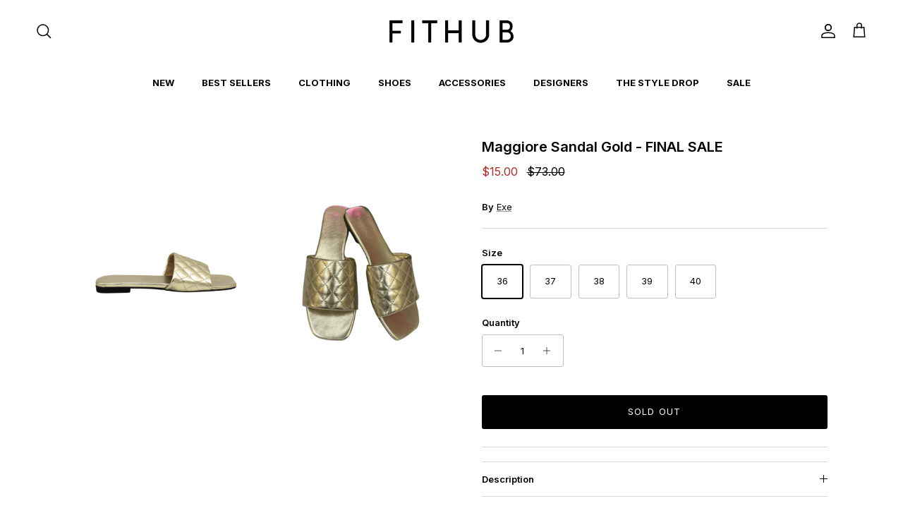

--- FILE ---
content_type: text/css;charset=utf-8
request_url: https://use.typekit.net/sxg7rpa.css
body_size: 767
content:
/*
 * The Typekit service used to deliver this font or fonts for use on websites
 * is provided by Adobe and is subject to these Terms of Use
 * http://www.adobe.com/products/eulas/tou_typekit. For font license
 * information, see the list below.
 *
 * arsenal:
 *   - http://typekit.com/eulas/00000000000000007753c177
 *   - http://typekit.com/eulas/00000000000000007753c174
 *   - http://typekit.com/eulas/00000000000000007753c15c
 *   - http://typekit.com/eulas/00000000000000007753c167
 * the-seasons:
 *   - http://typekit.com/eulas/00000000000000007758a676
 *   - http://typekit.com/eulas/00000000000000007750b302
 *   - http://typekit.com/eulas/00000000000000007750b301
 *   - http://typekit.com/eulas/00000000000000007758a678
 *   - http://typekit.com/eulas/00000000000000007750b305
 *   - http://typekit.com/eulas/00000000000000007758a67a
 *
 * © 2009-2026 Adobe Systems Incorporated. All Rights Reserved.
 */
/*{"last_published":"2025-11-01 11:36:31 UTC"}*/

@import url("https://p.typekit.net/p.css?s=1&k=sxg7rpa&ht=tk&f=53890.53891.53892.53893.53894.53895.55499.55500.55501.55502&a=84242762&app=typekit&e=css");

@font-face {
font-family:"the-seasons";
src:url("https://use.typekit.net/af/60c855/00000000000000007758a676/31/l?subset_id=2&fvd=n3&v=3") format("woff2"),url("https://use.typekit.net/af/60c855/00000000000000007758a676/31/d?subset_id=2&fvd=n3&v=3") format("woff"),url("https://use.typekit.net/af/60c855/00000000000000007758a676/31/a?subset_id=2&fvd=n3&v=3") format("opentype");
font-display:auto;font-style:normal;font-weight:300;font-stretch:normal;
}

@font-face {
font-family:"the-seasons";
src:url("https://use.typekit.net/af/f7edd5/00000000000000007750b302/31/l?subset_id=2&fvd=i7&v=3") format("woff2"),url("https://use.typekit.net/af/f7edd5/00000000000000007750b302/31/d?subset_id=2&fvd=i7&v=3") format("woff"),url("https://use.typekit.net/af/f7edd5/00000000000000007750b302/31/a?subset_id=2&fvd=i7&v=3") format("opentype");
font-display:auto;font-style:italic;font-weight:700;font-stretch:normal;
}

@font-face {
font-family:"the-seasons";
src:url("https://use.typekit.net/af/cd6931/00000000000000007750b301/31/l?subset_id=2&fvd=i4&v=3") format("woff2"),url("https://use.typekit.net/af/cd6931/00000000000000007750b301/31/d?subset_id=2&fvd=i4&v=3") format("woff"),url("https://use.typekit.net/af/cd6931/00000000000000007750b301/31/a?subset_id=2&fvd=i4&v=3") format("opentype");
font-display:auto;font-style:italic;font-weight:400;font-stretch:normal;
}

@font-face {
font-family:"the-seasons";
src:url("https://use.typekit.net/af/0726c3/00000000000000007758a678/31/l?primer=7cdcb44be4a7db8877ffa5c0007b8dd865b3bbc383831fe2ea177f62257a9191&fvd=n4&v=3") format("woff2"),url("https://use.typekit.net/af/0726c3/00000000000000007758a678/31/d?primer=7cdcb44be4a7db8877ffa5c0007b8dd865b3bbc383831fe2ea177f62257a9191&fvd=n4&v=3") format("woff"),url("https://use.typekit.net/af/0726c3/00000000000000007758a678/31/a?primer=7cdcb44be4a7db8877ffa5c0007b8dd865b3bbc383831fe2ea177f62257a9191&fvd=n4&v=3") format("opentype");
font-display:auto;font-style:normal;font-weight:400;font-stretch:normal;
}

@font-face {
font-family:"the-seasons";
src:url("https://use.typekit.net/af/9c8f7e/00000000000000007750b305/31/l?subset_id=2&fvd=i3&v=3") format("woff2"),url("https://use.typekit.net/af/9c8f7e/00000000000000007750b305/31/d?subset_id=2&fvd=i3&v=3") format("woff"),url("https://use.typekit.net/af/9c8f7e/00000000000000007750b305/31/a?subset_id=2&fvd=i3&v=3") format("opentype");
font-display:auto;font-style:italic;font-weight:300;font-stretch:normal;
}

@font-face {
font-family:"the-seasons";
src:url("https://use.typekit.net/af/2a403e/00000000000000007758a67a/31/l?subset_id=2&fvd=n7&v=3") format("woff2"),url("https://use.typekit.net/af/2a403e/00000000000000007758a67a/31/d?subset_id=2&fvd=n7&v=3") format("woff"),url("https://use.typekit.net/af/2a403e/00000000000000007758a67a/31/a?subset_id=2&fvd=n7&v=3") format("opentype");
font-display:auto;font-style:normal;font-weight:700;font-stretch:normal;
}

@font-face {
font-family:"arsenal";
src:url("https://use.typekit.net/af/26b6c7/00000000000000007753c177/31/l?subset_id=2&fvd=n7&v=3") format("woff2"),url("https://use.typekit.net/af/26b6c7/00000000000000007753c177/31/d?subset_id=2&fvd=n7&v=3") format("woff"),url("https://use.typekit.net/af/26b6c7/00000000000000007753c177/31/a?subset_id=2&fvd=n7&v=3") format("opentype");
font-display:auto;font-style:normal;font-weight:700;font-stretch:normal;
}

@font-face {
font-family:"arsenal";
src:url("https://use.typekit.net/af/d70e85/00000000000000007753c174/31/l?subset_id=2&fvd=i7&v=3") format("woff2"),url("https://use.typekit.net/af/d70e85/00000000000000007753c174/31/d?subset_id=2&fvd=i7&v=3") format("woff"),url("https://use.typekit.net/af/d70e85/00000000000000007753c174/31/a?subset_id=2&fvd=i7&v=3") format("opentype");
font-display:auto;font-style:italic;font-weight:700;font-stretch:normal;
}

@font-face {
font-family:"arsenal";
src:url("https://use.typekit.net/af/1a9b45/00000000000000007753c15c/31/l?subset_id=2&fvd=i4&v=3") format("woff2"),url("https://use.typekit.net/af/1a9b45/00000000000000007753c15c/31/d?subset_id=2&fvd=i4&v=3") format("woff"),url("https://use.typekit.net/af/1a9b45/00000000000000007753c15c/31/a?subset_id=2&fvd=i4&v=3") format("opentype");
font-display:auto;font-style:italic;font-weight:400;font-stretch:normal;
}

@font-face {
font-family:"arsenal";
src:url("https://use.typekit.net/af/035590/00000000000000007753c167/31/l?primer=7cdcb44be4a7db8877ffa5c0007b8dd865b3bbc383831fe2ea177f62257a9191&fvd=n4&v=3") format("woff2"),url("https://use.typekit.net/af/035590/00000000000000007753c167/31/d?primer=7cdcb44be4a7db8877ffa5c0007b8dd865b3bbc383831fe2ea177f62257a9191&fvd=n4&v=3") format("woff"),url("https://use.typekit.net/af/035590/00000000000000007753c167/31/a?primer=7cdcb44be4a7db8877ffa5c0007b8dd865b3bbc383831fe2ea177f62257a9191&fvd=n4&v=3") format("opentype");
font-display:auto;font-style:normal;font-weight:400;font-stretch:normal;
}

.tk-the-seasons { font-family: "the-seasons",sans-serif; }
.tk-arsenal { font-family: "arsenal",sans-serif; }


--- FILE ---
content_type: text/javascript
request_url: https://static.growave.io/instagram-build/232.607db4cd.js
body_size: 36251
content:
"use strict";(gwWebpackGlobal.webpackChunkstorefront_spa=gwWebpackGlobal.webpackChunkstorefront_spa||[]).push([[232],{9400:(t,e,o)=>{o.d(e,{A:()=>a});var n=o(98088);function r(t){let e,o,r,s,a;return{c(){e=(0,n.QQy)("path"),o=(0,n.xem)(),r=(0,n.QQy)("path"),s=(0,n.xem)(),a=(0,n.QQy)("path"),(0,n.CFu)(e,"d","M46.8882 15.9362C46.7851 13.5983 46.4069 11.991 45.8653 10.5982C45.3064 9.1199 44.4467 7.79633 43.3204 6.69605C42.2199 5.57864 40.8873 4.71036 39.4258 4.16039C38.0248 3.61881 36.4256 3.24074 34.0872 3.13766C31.7314 3.02585 30.9835 3 25.0086 3C19.0336 3 18.2857 3.02585 15.9386 3.12893C13.6003 3.23201 11.9927 3.61041 10.6 4.15166C9.12106 4.71036 7.79725 5.56991 6.69675 6.69605C5.57913 7.79633 4.71102 9.12863 4.16061 10.5899C3.61892 11.991 3.24079 13.5895 3.13769 15.9274C3.02586 18.2828 3 19.0305 3 25.0044C3 30.9782 3.02586 31.7259 3.12896 34.0726C3.23205 36.4105 3.61053 38.0177 4.15221 39.4105C4.71102 40.8888 5.57913 42.2124 6.69675 43.3127C7.79725 44.4301 9.1298 45.2984 10.5913 45.8483C11.9927 46.3899 13.5916 46.768 15.9302 46.8711C18.277 46.9745 19.0252 47 25.0002 47C30.9751 47 31.723 46.9745 34.0701 46.8711C36.4084 46.768 38.016 46.3899 39.4087 45.8483C42.3663 44.7051 44.7046 42.3672 45.8481 39.4105C46.3895 38.0094 46.7679 36.4105 46.871 34.0726C46.9741 31.7259 47 30.9782 47 25.0044C47 19.0305 46.9913 18.2828 46.8882 15.9362ZM42.9251 33.9007C42.8304 36.0495 42.4694 37.2099 42.1685 37.9835C41.429 39.9004 39.9074 41.4217 37.9902 42.161C37.2164 42.4619 36.0474 42.8228 33.9066 42.9172C31.5853 43.0206 30.8892 43.0461 25.0173 43.0461C19.1454 43.0461 18.4405 43.0206 16.1277 42.9172C13.9784 42.8228 12.8178 42.4619 12.0441 42.161C11.09 41.8085 10.2216 41.2498 9.51667 40.5192C8.78591 39.8057 8.2271 38.9461 7.87449 37.9922C7.57359 37.2186 7.21258 36.0495 7.11821 33.9094C7.01478 31.5886 6.98925 30.8923 6.98925 25.0215C6.98925 19.1507 7.01478 18.446 7.11821 16.1339C7.21258 13.9851 7.57359 12.8247 7.87449 12.0511C8.2271 11.0969 8.78591 10.2289 9.5254 9.52382C10.2387 8.7932 11.0984 8.2345 12.0528 7.88229C12.8265 7.58144 13.9959 7.2205 16.1364 7.12582C18.4576 7.02274 19.1541 6.99689 25.0257 6.99689C30.9063 6.99689 31.6025 7.02274 33.9153 7.12582C36.0646 7.2205 37.2252 7.58144 37.9989 7.88229C38.953 8.2345 39.8214 8.7932 40.5263 9.52382C41.2571 10.2373 41.8159 11.0969 42.1685 12.0511C42.4694 12.8247 42.8304 13.9935 42.9251 16.1339C43.0282 18.4547 43.0541 19.1507 43.0541 25.0215C43.0541 30.8923 43.0282 31.5799 42.9251 33.9007Z"),(0,n.CFu)(e,"fill","currentColor"),(0,n.CFu)(r,"d","M25.0086 13.7013C18.7673 13.7013 13.7034 18.7639 13.7034 25.0044C13.7034 31.2448 18.7673 36.3074 25.0086 36.3074C31.2502 36.3074 36.3138 31.2448 36.3138 25.0044C36.3138 18.7639 31.2502 13.7013 25.0086 13.7013ZM25.0086 32.3364C20.9596 32.3364 17.6752 29.053 17.6752 25.0044C17.6752 20.9558 20.9596 17.6724 25.0086 17.6724C29.058 17.6724 32.342 20.9558 32.342 25.0044C32.342 29.053 29.058 32.3364 25.0086 32.3364V32.3364Z"),(0,n.CFu)(r,"fill","currentColor"),(0,n.CFu)(a,"d","M39.4004 13.2544C39.4004 14.7116 38.2186 15.8932 36.7608 15.8932C35.3033 15.8932 34.1215 14.7116 34.1215 13.2544C34.1215 11.7969 35.3033 10.6157 36.7608 10.6157C38.2186 10.6157 39.4004 11.7969 39.4004 13.2544V13.2544Z"),(0,n.CFu)(a,"fill","currentColor")},m(t,i){(0,n.Yry)(t,e,i),(0,n.Yry)(t,o,i),(0,n.Yry)(t,r,i),(0,n.Yry)(t,s,i),(0,n.Yry)(t,a,i)},p:n.lQ1,i:n.lQ1,o:n.lQ1,d(t){t&&(0,n.YoD)(e),t&&(0,n.YoD)(o),t&&(0,n.YoD)(r),t&&(0,n.YoD)(s),t&&(0,n.YoD)(a)}}}class s extends n.r7T{constructor(t){super(),(0,n.TsN)(this,t,null,r,n.jXN,{})}}const a=s},12840:(t,e,o)=>{o.d(e,{A:()=>a});var n=o(98088);function r(t){let e;return{c(){e=(0,n.QQy)("path"),(0,n.CFu)(e,"d","M36.4725 23.6828L15.0619 1.5428C14.3604 0.817834 13.2247 0.819053 12.5244 1.54655C11.8246 2.27395 11.8264 3.45229 12.528 4.17782L32.6642 25.0001L12.5273 45.8223C11.8258 46.5479 11.824 47.7255 12.5236 48.453C12.8747 48.8177 13.3346 49 13.7945 49C14.2533 49 14.7114 48.8189 15.0618 48.4567L36.4725 26.3173C36.8104 25.9687 37 25.4943 37 25.0001C37 24.5058 36.8099 24.032 36.4725 23.6828Z"),(0,n.CFu)(e,"fill","currentColor")},m(t,o){(0,n.Yry)(t,e,o)},p:n.lQ1,i:n.lQ1,o:n.lQ1,d(t){t&&(0,n.YoD)(e)}}}class s extends n.r7T{constructor(t){super(),(0,n.TsN)(this,t,null,r,n.jXN,{})}}const a=s},96241:(t,e,o)=>{o.d(e,{A:()=>p});var n=o(98088),r=o(32485),s=o.n(r);function a(t){(0,n.kZQ)(t,"svelte-dozcn7",".gw-btn--reset{min-width:unset;min-height:unset;font-family:inherit;margin:0;padding:0;border:none;cursor:pointer;background:transparent;font-size:inherit;color:inherit}.gw-btn--block{width:100%}")}function i(t){let e,o,r,s;const a=t[18].default,i=(0,n.Of3)(a,t,t[17],null);let l=[{role:t[3]},{class:t[13]},{disabled:t[1]},{type:t[12]},{"aria-label":t[4]},{"aria-controls":t[5]},{"aria-expanded":t[6]},{"aria-selected":t[7]},{"aria-disabled":t[1]},{"data-gw-selector":t[8]},t[14]],c={};for(let t=0;t<l.length;t+=1)c=(0,n.kpz)(c,l[t]);return{c(){e=(0,n.ND4)("button"),i&&i.c(),(0,n.vhI)(e,c),(0,n.goL)(e,"gw-btn--block",t[2])},m(a,l){(0,n.Yry)(a,e,l),i&&i.m(e,null),e.autofocus&&e.focus(),t[34](e),o=!0,r||(s=[(0,n.KTR)(e,"click",t[26]),(0,n.KTR)(e,"mouseover",t[27]),(0,n.KTR)(e,"focus",t[28]),(0,n.KTR)(e,"mousedown",t[29]),(0,n.KTR)(e,"mouseup",t[30]),(0,n.KTR)(e,"mouseleave",t[31]),(0,n.KTR)(e,"blur",t[32])],r=!0)},p(t,r){i&&i.p&&(!o||131072&r[0])&&(0,n.nkG)(i,a,t,t[17],o?(0,n.sWk)(a,t[17],r,null):(0,n.i32)(t[17]),null),(0,n.vhI)(e,c=(0,n.HN9)(l,[(!o||8&r[0])&&{role:t[3]},(!o||8192&r[0])&&{class:t[13]},(!o||2&r[0])&&{disabled:t[1]},(!o||4096&r[0])&&{type:t[12]},(!o||16&r[0])&&{"aria-label":t[4]},(!o||32&r[0])&&{"aria-controls":t[5]},(!o||64&r[0])&&{"aria-expanded":t[6]},(!o||128&r[0])&&{"aria-selected":t[7]},(!o||2&r[0])&&{"aria-disabled":t[1]},(!o||256&r[0])&&{"data-gw-selector":t[8]},16384&r[0]&&t[14]])),(0,n.goL)(e,"gw-btn--block",t[2])},i(t){o||((0,n.c7F)(i,t),o=!0)},o(t){(0,n.Tn8)(i,t),o=!1},d(o){o&&(0,n.YoD)(e),i&&i.d(o),t[34](null),r=!1,(0,n.oOW)(s)}}}function l(t){let e,o,r,s;const a=t[18].default,i=(0,n.Of3)(a,t,t[17],null);let l=[{href:t[9]},{target:t[10]},{role:t[3]},{rel:t[11]},{class:t[13]},{"aria-label":t[4]},{"aria-controls":t[5]},{"aria-expanded":t[6]},{"aria-selected":t[7]},{"aria-disabled":t[1]},{"data-gw-selector":t[8]},t[14]],c={};for(let t=0;t<l.length;t+=1)c=(0,n.kpz)(c,l[t]);return{c(){e=(0,n.ND4)("a"),i&&i.c(),(0,n.vhI)(e,c),(0,n.goL)(e,"gw-btn--block",t[2])},m(a,l){(0,n.Yry)(a,e,l),i&&i.m(e,null),t[33](e),o=!0,r||(s=[(0,n.KTR)(e,"click",t[19]),(0,n.KTR)(e,"mouseover",t[20]),(0,n.KTR)(e,"focus",t[21]),(0,n.KTR)(e,"mousedown",t[22]),(0,n.KTR)(e,"mouseup",t[23]),(0,n.KTR)(e,"mouseleave",t[24]),(0,n.KTR)(e,"blur",t[25])],r=!0)},p(t,r){i&&i.p&&(!o||131072&r[0])&&(0,n.nkG)(i,a,t,t[17],o?(0,n.sWk)(a,t[17],r,null):(0,n.i32)(t[17]),null),(0,n.vhI)(e,c=(0,n.HN9)(l,[(!o||512&r[0])&&{href:t[9]},(!o||1024&r[0])&&{target:t[10]},(!o||8&r[0])&&{role:t[3]},(!o||2048&r[0])&&{rel:t[11]},(!o||8192&r[0])&&{class:t[13]},(!o||16&r[0])&&{"aria-label":t[4]},(!o||32&r[0])&&{"aria-controls":t[5]},(!o||64&r[0])&&{"aria-expanded":t[6]},(!o||128&r[0])&&{"aria-selected":t[7]},(!o||2&r[0])&&{"aria-disabled":t[1]},(!o||256&r[0])&&{"data-gw-selector":t[8]},16384&r[0]&&t[14]])),(0,n.goL)(e,"gw-btn--block",t[2])},i(t){o||((0,n.c7F)(i,t),o=!0)},o(t){(0,n.Tn8)(i,t),o=!1},d(o){o&&(0,n.YoD)(e),i&&i.d(o),t[33](null),r=!1,(0,n.oOW)(s)}}}function c(t){let e,o,r,s;const a=[l,i],c=[];function d(t,e){return t[9]?0:1}return e=d(t),o=c[e]=a[e](t),{c(){o.c(),r=(0,n.Iex)()},m(t,o){c[e].m(t,o),(0,n.Yry)(t,r,o),s=!0},p(t,s){let i=e;e=d(t),e===i?c[e].p(t,s):((0,n.V44)(),(0,n.Tn8)(c[i],1,1,(()=>{c[i]=null})),(0,n.GYV)(),o=c[e],o?o.p(t,s):(o=c[e]=a[e](t),o.c()),(0,n.c7F)(o,1),o.m(r.parentNode,r))},i(t){s||((0,n.c7F)(o),s=!0)},o(t){(0,n.Tn8)(o),s=!1},d(t){c[e].d(t),t&&(0,n.YoD)(r)}}}function d(t,e,o){let r;const a=["class","disabled","block","role","ariaLabel","ariaControls","ariaExpanded","ariaSelected","dataSelector","withoutReset","url","target","rel","type","element"];let i=(0,n.URP)(e,a),{$$slots:l={},$$scope:c}=e,{class:d=""}=e,{disabled:u=!1}=e,{block:p=!1}=e,{role:g=null}=e,{ariaLabel:m=null}=e,{ariaControls:w=null}=e,{ariaExpanded:f=null}=e,{ariaSelected:b=null}=e,{dataSelector:h}=e,{withoutReset:v=!1}=e,{url:_=null}=e,{target:$}=e,{rel:C}=e,{type:y="button"}=e,{element:T=null}=e;return t.$$set=t=>{e=(0,n.kpz)((0,n.kpz)({},e),(0,n.Qe9)(t)),o(14,i=(0,n.URP)(e,a)),"class"in t&&o(15,d=t.class),"disabled"in t&&o(1,u=t.disabled),"block"in t&&o(2,p=t.block),"role"in t&&o(3,g=t.role),"ariaLabel"in t&&o(4,m=t.ariaLabel),"ariaControls"in t&&o(5,w=t.ariaControls),"ariaExpanded"in t&&o(6,f=t.ariaExpanded),"ariaSelected"in t&&o(7,b=t.ariaSelected),"dataSelector"in t&&o(8,h=t.dataSelector),"withoutReset"in t&&o(16,v=t.withoutReset),"url"in t&&o(9,_=t.url),"target"in t&&o(10,$=t.target),"rel"in t&&o(11,C=t.rel),"type"in t&&o(12,y=t.type),"element"in t&&o(0,T=t.element),"$$scope"in t&&o(17,c=t.$$scope)},t.$$.update=()=>{98304&t.$$.dirty[0]&&o(13,r=s()("gw-btn",{"gw-btn--reset":!v},d))},[T,u,p,g,m,w,f,b,h,_,$,C,y,r,i,d,v,c,l,function(e){n.Tq.call(this,t,e)},function(e){n.Tq.call(this,t,e)},function(e){n.Tq.call(this,t,e)},function(e){n.Tq.call(this,t,e)},function(e){n.Tq.call(this,t,e)},function(e){n.Tq.call(this,t,e)},function(e){n.Tq.call(this,t,e)},function(e){n.Tq.call(this,t,e)},function(e){n.Tq.call(this,t,e)},function(e){n.Tq.call(this,t,e)},function(e){n.Tq.call(this,t,e)},function(e){n.Tq.call(this,t,e)},function(e){n.Tq.call(this,t,e)},function(e){n.Tq.call(this,t,e)},function(t){n.Dnk[t?"unshift":"push"]((()=>{T=t,o(0,T)}))},function(t){n.Dnk[t?"unshift":"push"]((()=>{T=t,o(0,T)}))}]}class u extends n.r7T{constructor(t){super(),(0,n.TsN)(this,t,d,c,n.jXN,{class:15,disabled:1,block:2,role:3,ariaLabel:4,ariaControls:5,ariaExpanded:6,ariaSelected:7,dataSelector:8,withoutReset:16,url:9,target:10,rel:11,type:12,element:0},a,[-1,-1])}}const p=u},48984:(t,e,o)=>{o.d(e,{A:()=>f});var n=o(98088),r=o(32485),s=o.n(r),a=o(96241),i=o(35359);function l(t){(0,n.kZQ)(t,"svelte-6mpzfm",".gw-button .gw-button__loading{height:100%;width:100%;position:absolute;left:0;top:0;justify-content:center;align-items:center;display:none}.gw-button .gw-button__loading.gw-button__loading--show{display:flex}.gw-btn.gw-button{box-sizing:border-box;display:inline-flex;line-height:1em;align-items:center;justify-content:center;font-weight:500;position:relative;overflow:hidden;transition:all var(--gw-button-transition-duration) ease;gap:0.5em;padding:0.5em 0.875em;text-decoration:none;cursor:pointer}.gw-btn.gw-button.--contained{background:var(--gw-button__main-color);color:var(--gw-button__text-color);border:1px solid transparent}.gw-btn.gw-button.--outlined{border:1px solid var(--gw-button__main-color);color:var(--gw-button__text-color);background-color:transparent}.gw-btn.gw-button.--opacityOnHover{--gw-spinner-color:var(--gw-button__main-color);opacity:1;border:1px solid var(--gw-button__main-color);color:var(--gw-button__text-color);background-color:transparent}.gw-btn.gw-button.--opacityOnHover:hover,.gw-btn.gw-button.--opacityOnHover:focus,.gw-btn.gw-button.--opacityOnHover:focus-within{opacity:0.8;background:none}.gw-btn.gw-button.--text{background:none;border:none}.gw-btn.gw-button.--text:hover,.gw-btn.gw-button.--text:focus,.gw-btn.gw-button.--text:focus-within{background:var(--gw-button-text-bg, #fafafa)}.gw-btn.gw-button.--small{font-size:var(--gw-font-size-xxs);padding:0.5em 0.875em;border-radius:var(--gw-button-border-radius-sm, 2px)}.gw-btn.gw-button.--medium{font-size:var(--gw-font-size-xs);padding:0.625em 1em;border-radius:var(--gw-button-border-radius-md, 2px)}.gw-btn.gw-button.--large{font-size:var(--gw-font-size-sm);padding:0.75em 1.125em;border-radius:var(--gw-button-border-radius-lg, 2px)}.gw-btn.gw-button.--link{text-decoration-line:underline;padding:0}.gw-btn.gw-button.--upperCase{text-transform:uppercase}.gw-btn.gw-button__icon{display:flex}.gw-btn.gw-button.--rounded{border-radius:9999px}.gw-btn.gw-button.--squared{border-radius:0}.gw-btn.gw-button.--loading{color:transparent}.gw-btn.gw-button:disabled{pointer-events:none;opacity:0.6}")}const c=t=>({}),d=t=>({});function u(t){let e,o;const r=t[14].icon,s=(0,n.Of3)(r,t,t[18],d);return{c(){e=(0,n.ND4)("span"),s&&s.c(),(0,n.CFu)(e,"class","gw-button__icon")},m(t,r){(0,n.Yry)(t,e,r),s&&s.m(e,null),o=!0},p(t,e){s&&s.p&&(!o||262144&e)&&(0,n.nkG)(s,r,t,t[18],o?(0,n.sWk)(r,t[18],e,c):(0,n.i32)(t[18]),d)},i(t){o||((0,n.c7F)(s,t),o=!0)},o(t){(0,n.Tn8)(s,t),o=!1},d(t){t&&(0,n.YoD)(e),s&&s.d(t)}}}function p(t){let e,o,r,a,l,c;o=new i.A({props:{color:t[4],size:"18px"}});let d=t[7].icon&&u(t);const p=t[14].default,g=(0,n.Of3)(p,t,t[18],null);return{c(){e=(0,n.ND4)("div"),(0,n.N0i)(o.$$.fragment),a=(0,n.xem)(),d&&d.c(),l=(0,n.xem)(),g&&g.c(),(0,n.CFu)(e,"class",r=s()("gw-button__loading",{"gw-button__loading--show":t[0]}))},m(t,r){(0,n.Yry)(t,e,r),(0,n.wSR)(o,e,null),(0,n.Yry)(t,a,r),d&&d.m(t,r),(0,n.Yry)(t,l,r),g&&g.m(t,r),c=!0},p(t,a){const i={};16&a&&(i.color=t[4]),o.$set(i),(!c||1&a&&r!==(r=s()("gw-button__loading",{"gw-button__loading--show":t[0]})))&&(0,n.CFu)(e,"class",r),t[7].icon?d?(d.p(t,a),128&a&&(0,n.c7F)(d,1)):(d=u(t),d.c(),(0,n.c7F)(d,1),d.m(l.parentNode,l)):d&&((0,n.V44)(),(0,n.Tn8)(d,1,1,(()=>{d=null})),(0,n.GYV)()),g&&g.p&&(!c||262144&a)&&(0,n.nkG)(g,p,t,t[18],c?(0,n.sWk)(p,t[18],a,null):(0,n.i32)(t[18]),null)},i(t){c||((0,n.c7F)(o.$$.fragment,t),(0,n.c7F)(d),(0,n.c7F)(g,t),c=!0)},o(t){(0,n.Tn8)(o.$$.fragment,t),(0,n.Tn8)(d),(0,n.Tn8)(g,t),c=!1},d(t){t&&(0,n.YoD)(e),(0,n.Hbl)(o),t&&(0,n.YoD)(a),d&&d.d(t),t&&(0,n.YoD)(l),g&&g.d(t)}}}function g(t){let e,o;const r=[t[6],{url:t[1]},{target:t[2]},{rel:t[3]},{class:t[5]}];let s={$$slots:{default:[p]},$$scope:{ctx:t}};for(let t=0;t<r.length;t+=1)s=(0,n.kpz)(s,r[t]);return e=new a.A({props:s}),e.$on("click",t[15]),e.$on("mousedown",t[16]),e.$on("mouseup",t[17]),{c(){(0,n.N0i)(e.$$.fragment)},m(t,r){(0,n.wSR)(e,t,r),o=!0},p(t,[o]){const s=110&o?(0,n.HN9)(r,[64&o&&(0,n.lRO)(t[6]),2&o&&{url:t[1]},4&o&&{target:t[2]},8&o&&{rel:t[3]},32&o&&{class:t[5]}]):{};262289&o&&(s.$$scope={dirty:o,ctx:t}),e.$set(s)},i(t){o||((0,n.c7F)(e.$$.fragment,t),o=!0)},o(t){(0,n.Tn8)(e.$$.fragment,t),o=!1},d(t){(0,n.Hbl)(e,t)}}}function m(t,e,o){let r,a,{$$slots:i={},$$scope:l}=e;const c=(0,n.KIw)(i);let{class:d=""}=e,{variant:u="contained"}=e,{size:p="medium"}=e,{upperCase:g=!1}=e,{loading:m=!1}=e,{rounded:w=!1}=e,{squared:f=!1}=e,{url:b=null}=e,{target:h}=e,{rel:v}=e;return t.$$set=t=>{o(6,e=(0,n.kpz)((0,n.kpz)({},e),(0,n.Qe9)(t))),"class"in t&&o(8,d=t.class),"variant"in t&&o(9,u=t.variant),"size"in t&&o(10,p=t.size),"upperCase"in t&&o(11,g=t.upperCase),"loading"in t&&o(0,m=t.loading),"rounded"in t&&o(12,w=t.rounded),"squared"in t&&o(13,f=t.squared),"url"in t&&o(1,b=t.url),"target"in t&&o(2,h=t.target),"rel"in t&&o(3,v=t.rel),"$$scope"in t&&o(18,l=t.$$scope)},t.$$.update=()=>{16129&t.$$.dirty&&o(5,r=s()("gw-button",{"--contained":"contained"===u,"--outlined":"outlined"===u,"--text":"text"===u,"--link":"link"===u,"--opacityOnHover":"opacityOnHover"===u},{"--small":"small"===p,"--medium":"medium"===p,"--large":"large"===p},{"--upperCase":g,"--rounded":w,"--squared":f},{"--loading":m},d)),512&t.$$.dirty&&o(4,a="opacityOnHover"===u?"var(--gw-button__main-color)":"#ccc")},e=(0,n.Qe9)(e),[m,b,h,v,a,r,e,c,d,u,p,g,w,f,i,function(e){n.Tq.call(this,t,e)},function(e){n.Tq.call(this,t,e)},function(e){n.Tq.call(this,t,e)},l]}class w extends n.r7T{constructor(t){super(),(0,n.TsN)(this,t,m,g,n.jXN,{class:8,variant:9,size:10,upperCase:11,loading:0,rounded:12,squared:13,url:1,target:2,rel:3},l)}}const f=w},22817:(t,e,o)=>{o.d(e,{A:()=>a});var n=o(98088);function r(t){let e;return{c(){e=(0,n.ND4)("span"),(0,n.CFu)(e,"class","gw-hide-elements")},m(t,o){(0,n.Yry)(t,e,o)},p:n.lQ1,i:n.lQ1,o:n.lQ1,d(t){t&&(0,n.YoD)(e)}}}class s extends n.r7T{constructor(t){super(),(0,n.TsN)(this,t,null,r,n.jXN,{})}}const a=s},608:(t,e,o)=>{o.d(e,{A:()=>l});var n=o(98088);function r(t){(0,n.kZQ)(t,"svelte-1q70g8l",".gw-error-banner.svelte-1q70g8l{color:red;font-size:2em;font-weight:600}")}function s(t){let e,o;const r=t[1].default,s=(0,n.Of3)(r,t,t[0],null);return{c(){e=(0,n.ND4)("div"),s&&s.c(),(0,n.CFu)(e,"class","gw-error-banner svelte-1q70g8l")},m(t,r){(0,n.Yry)(t,e,r),s&&s.m(e,null),o=!0},p(t,[e]){s&&s.p&&(!o||1&e)&&(0,n.nkG)(s,r,t,t[0],o?(0,n.sWk)(r,t[0],e,null):(0,n.i32)(t[0]),null)},i(t){o||((0,n.c7F)(s,t),o=!0)},o(t){(0,n.Tn8)(s,t),o=!1},d(t){t&&(0,n.YoD)(e),s&&s.d(t)}}}function a(t,e,o){let{$$slots:n={},$$scope:r}=e;return t.$$set=t=>{"$$scope"in t&&o(0,r=t.$$scope)},[r,n]}class i extends n.r7T{constructor(t){super(),(0,n.TsN)(this,t,a,s,n.jXN,{},r)}}const l=i},3143:(t,e,o)=>{o.d(e,{A:()=>c});var n=o(98088),r=o(35770);function s(t){let e,o;return{c(){e=(0,n.QQy)("title"),o=(0,n.Qq7)(t[4]),(0,n.CFu)(e,"id",t[7])},m(t,r){(0,n.Yry)(t,e,r),(0,n.BCw)(e,o)},p(t,r){16&r&&(0,n.iQh)(o,t[4]),128&r&&(0,n.CFu)(e,"id",t[7])},d(t){t&&(0,n.YoD)(e)}}}function a(t){let e,o,r,a,i,l=t[4]&&s(t);const c=t[9].default,d=(0,n.Of3)(c,t,t[8],null);return{c(){e=(0,n.QQy)("svg"),l&&l.c(),o=(0,n.QQy)("g"),d&&d.c(),(0,n.CFu)(o,"stroke",t[6]),(0,n.CFu)(o,"fill",t[5]),(0,n.CFu)(e,"class",t[0]),(0,n.CFu)(e,"xmlns","http://www.w3.org/2000/svg"),(0,n.CFu)(e,"width",t[1]),(0,n.CFu)(e,"height",t[2]),(0,n.CFu)(e,"viewBox",t[3]),(0,n.CFu)(e,"role",r=t[4]?"img":"presentation"),(0,n.CFu)(e,"aria-labelledby",a=t[4]?t[7]:void 0),(0,n.CFu)(e,"fill","none")},m(t,r){(0,n.Yry)(t,e,r),l&&l.m(e,null),(0,n.BCw)(e,o),d&&d.m(o,null),i=!0},p(t,[u]){t[4]?l?l.p(t,u):(l=s(t),l.c(),l.m(e,o)):l&&(l.d(1),l=null),d&&d.p&&(!i||256&u)&&(0,n.nkG)(d,c,t,t[8],i?(0,n.sWk)(c,t[8],u,null):(0,n.i32)(t[8]),null),(!i||64&u)&&(0,n.CFu)(o,"stroke",t[6]),(!i||32&u)&&(0,n.CFu)(o,"fill",t[5]),(!i||1&u)&&(0,n.CFu)(e,"class",t[0]),(!i||2&u)&&(0,n.CFu)(e,"width",t[1]),(!i||4&u)&&(0,n.CFu)(e,"height",t[2]),(!i||8&u)&&(0,n.CFu)(e,"viewBox",t[3]),(!i||16&u&&r!==(r=t[4]?"img":"presentation"))&&(0,n.CFu)(e,"role",r),(!i||144&u&&a!==(a=t[4]?t[7]:void 0))&&(0,n.CFu)(e,"aria-labelledby",a)},i(t){i||((0,n.c7F)(d,t),i=!0)},o(t){(0,n.Tn8)(d,t),i=!1},d(t){t&&(0,n.YoD)(e),l&&l.d(),d&&d.d(t)}}}function i(t,e,o){let n,{$$slots:s={},$$scope:a}=e,{class:i=null}=e,{width:l=16}=e,{height:c=16}=e,{viewBox:d="0 0 50 50"}=e,{title:u=null}=e,{color:p=""}=e,{stroke:g=""}=e;return t.$$set=t=>{"class"in t&&o(0,i=t.class),"width"in t&&o(1,l=t.width),"height"in t&&o(2,c=t.height),"viewBox"in t&&o(3,d=t.viewBox),"title"in t&&o(4,u=t.title),"color"in t&&o(5,p=t.color),"stroke"in t&&o(6,g=t.stroke),"$$scope"in t&&o(8,a=t.$$scope)},t.$$.update=()=>{16&t.$$.dirty&&o(7,n=u?(0,r.$)("icon-title-"):null)},[i,l,c,d,u,p,g,n,a,s]}class l extends n.r7T{constructor(t){super(),(0,n.TsN)(this,t,i,a,n.jXN,{class:0,width:1,height:2,viewBox:3,title:4,color:5,stroke:6})}}const c=l},66395:(t,e,o)=>{o.d(e,{A:()=>h});var n=o(98088),r=o(19224),s=o(12205),a=o(41767),i=o(32485),l=o.n(i),c=o(5662),d=o(93e3);function u(t){(0,n.kZQ)(t,"svelte-1ijgyj3",".gw-image.svelte-1ijgyj3.svelte-1ijgyj3{position:relative;height:100%;overflow:hidden}.gw-image.gw-image--force-ratio.svelte-1ijgyj3.svelte-1ijgyj3,.gw-image.gw-image--not-loaded.svelte-1ijgyj3.svelte-1ijgyj3{height:0;padding-top:var(--gw-image-pt)}.gw-image__img.svelte-1ijgyj3.svelte-1ijgyj3{width:100%;height:100%;-o-object-fit:var(--gw-image-object-fit);object-fit:var(--gw-image-object-fit);-o-object-position:var(--gw-image-object-position);object-position:var(--gw-image-object-position);transition:all var(--gw-default-transition)}.gw-image.gw-image--force-ratio.svelte-1ijgyj3 .gw-image__img.svelte-1ijgyj3,.gw-image.gw-image--not-loaded.svelte-1ijgyj3 .gw-image__img.svelte-1ijgyj3{display:block;position:absolute;top:0;left:0;opacity:0}.gw-image.gw-image--loaded.svelte-1ijgyj3 .gw-image__img.svelte-1ijgyj3{display:block;opacity:1}.gw-image__backdrop.svelte-1ijgyj3.svelte-1ijgyj3{display:block;position:absolute;z-index:-1;top:0;left:0;width:100%;height:100%;background-color:var(--gw-image-backdrop-color, #eee)}.gw-image.gw-image--not-loaded.svelte-1ijgyj3 .gw-image__backdrop.svelte-1ijgyj3{display:block}.gw-image__backdrop-blur.svelte-1ijgyj3.svelte-1ijgyj3{width:100%;height:100%;filter:blur(10px);opacity:0}.gw-image__backdrop-theme-color.svelte-1ijgyj3.svelte-1ijgyj3{width:100%;height:100%;filter:blur(50px);transform:scale(3);opacity:0}.gw-image__backdrop-blur-loaded.svelte-1ijgyj3.svelte-1ijgyj3{opacity:1}")}const p=t=>({}),g=t=>({});function m(t){let e,o,r;return{c(){e=(0,n.ND4)("img"),(0,n.mq_)(e.src,o=t[14]?t[1]:t[0])||(0,n.CFu)(e,"src",o),(0,n.CFu)(e,"alt",t[2]),(0,n.CFu)(e,"class",r=(0,n.oEI)(l()({"gw-image__backdrop-blur":t[9],"gw-image__backdrop-theme-color":t[10],"gw-image__backdrop-blur-loaded":t[13]}))+" svelte-1ijgyj3"),(0,n.CFu)(e,"aria-hidden",t[12]),(0,n.CFu)(e,"loading",t[11]),(0,n.CFu)(e,"width","100%"),(0,n.CFu)(e,"height","100%")},m(t,o){(0,n.Yry)(t,e,o)},p(t,s){16387&s&&!(0,n.mq_)(e.src,o=t[14]?t[1]:t[0])&&(0,n.CFu)(e,"src",o),4&s&&(0,n.CFu)(e,"alt",t[2]),9728&s&&r!==(r=(0,n.oEI)(l()({"gw-image__backdrop-blur":t[9],"gw-image__backdrop-theme-color":t[10],"gw-image__backdrop-blur-loaded":t[13]}))+" svelte-1ijgyj3")&&(0,n.CFu)(e,"class",r),4096&s&&(0,n.CFu)(e,"aria-hidden",t[12]),2048&s&&(0,n.CFu)(e,"loading",t[11])},d(t){t&&(0,n.YoD)(e)}}}function w(t){let e,o,r,s,a,i,c,d,u,w,f,b,h,v=(t[9]||t[10])&&m(t);const _=t[19].backdrop,$=(0,n.Of3)(_,t,t[18],g);return{c(){e=(0,n.ND4)("div"),o=(0,n.ND4)("div"),v&&v.c(),r=(0,n.xem)(),$&&$.c(),a=(0,n.xem)(),i=(0,n.ND4)("img"),(0,n.CFu)(o,"class",s=(0,n.oEI)(l()("gw-image__backdrop",t[8]))+" svelte-1ijgyj3"),(0,n.CFu)(i,"class",c=(0,n.oEI)(l()("gw-image__img",t[7]))+" svelte-1ijgyj3"),(0,n.CFu)(i,"alt",t[2]),(0,n.mq_)(i.src,d=t[14]?t[1]:t[0])||(0,n.CFu)(i,"src",d),(0,n.CFu)(i,"aria-hidden",t[12]),(0,n.CFu)(i,"loading",t[11]),(0,n.CFu)(e,"style",u=[t[4]?`--gw-image-object-fit: ${t[4]};`:void 0,t[15]?`--gw-image-pt: ${t[15]}%;`:void 0,t[5]?`--gw-image-object-position: ${t[5]};`:void 0].filter(Boolean).join("")),(0,n.CFu)(e,"class",w=(0,n.oEI)(l()("gw-image",t[6],{"gw-image--loaded":t[13],"gw-image--not-loaded":!t[13],"gw-image--force-ratio":t[3]&&t[4]}))+" svelte-1ijgyj3")},m(s,l){(0,n.Yry)(s,e,l),(0,n.BCw)(e,o),v&&v.m(o,null),(0,n.BCw)(o,r),$&&$.m(o,null),(0,n.BCw)(e,a),(0,n.BCw)(e,i),f=!0,b||(h=[(0,n.KTR)(i,"error",t[17]),(0,n.KTR)(i,"load",t[16])],b=!0)},p(t,[a]){t[9]||t[10]?v?v.p(t,a):(v=m(t),v.c(),v.m(o,r)):v&&(v.d(1),v=null),$&&$.p&&(!f||262144&a)&&(0,n.nkG)($,_,t,t[18],f?(0,n.sWk)(_,t[18],a,p):(0,n.i32)(t[18]),g),(!f||256&a&&s!==(s=(0,n.oEI)(l()("gw-image__backdrop",t[8]))+" svelte-1ijgyj3"))&&(0,n.CFu)(o,"class",s),(!f||128&a&&c!==(c=(0,n.oEI)(l()("gw-image__img",t[7]))+" svelte-1ijgyj3"))&&(0,n.CFu)(i,"class",c),(!f||4&a)&&(0,n.CFu)(i,"alt",t[2]),(!f||16387&a&&!(0,n.mq_)(i.src,d=t[14]?t[1]:t[0]))&&(0,n.CFu)(i,"src",d),(!f||4096&a)&&(0,n.CFu)(i,"aria-hidden",t[12]),(!f||2048&a)&&(0,n.CFu)(i,"loading",t[11]),(!f||48&a&&u!==(u=[t[4]?`--gw-image-object-fit: ${t[4]};`:void 0,t[15]?`--gw-image-pt: ${t[15]}%;`:void 0,t[5]?`--gw-image-object-position: ${t[5]};`:void 0].filter(Boolean).join("")))&&(0,n.CFu)(e,"style",u),(!f||8280&a&&w!==(w=(0,n.oEI)(l()("gw-image",t[6],{"gw-image--loaded":t[13],"gw-image--not-loaded":!t[13],"gw-image--force-ratio":t[3]&&t[4]}))+" svelte-1ijgyj3"))&&(0,n.CFu)(e,"class",w)},i(t){f||((0,n.c7F)($,t),f=!0)},o(t){(0,n.Tn8)($,t),f=!1},d(t){t&&(0,n.YoD)(e),v&&v.d(),$&&$.d(t),b=!1,(0,n.oOW)(h)}}}function f(t,e,o){let{$$slots:n={},$$scope:i}=e,{src:l}=e,{fallback:u}=e,{alt:p}=e,{ratio:g}=e,{objectFit:m}=e,{objectPosition:w}=e,{wrapperClassName:f}=e,{imgClassName:b}=e,{backdropClassName:h}=e,{blur:v=!1}=e,{themeColor:_=!1}=e,{loading:$="eager"}=e,{ariaHidden:C=!1}=e,y=!1,T=!1,R=g?1/g*100:void 0;const x=(0,c.ur)(),k=new s.A,D=d.kL.resolve(a.L),E=D.exports.eventsCollector,A=D.exports.eventsFactory;return t.$$set=t=>{"src"in t&&o(0,l=t.src),"fallback"in t&&o(1,u=t.fallback),"alt"in t&&o(2,p=t.alt),"ratio"in t&&o(3,g=t.ratio),"objectFit"in t&&o(4,m=t.objectFit),"objectPosition"in t&&o(5,w=t.objectPosition),"wrapperClassName"in t&&o(6,f=t.wrapperClassName),"imgClassName"in t&&o(7,b=t.imgClassName),"backdropClassName"in t&&o(8,h=t.backdropClassName),"blur"in t&&o(9,v=t.blur),"themeColor"in t&&o(10,_=t.themeColor),"loading"in t&&o(11,$=t.loading),"ariaHidden"in t&&o(12,C=t.ariaHidden),"$$scope"in t&&o(18,i=t.$$scope)},t.$$.update=()=>{1&t.$$.dirty&&o(13,y=!1)},[l,u,p,g,m,w,f,b,h,v,_,$,C,y,T,R,()=>{E.pushEvent(A.createImageLoaded(l,k.ready())),x("imageLoaded"),o(13,y=!0)},()=>{u&&o(14,T=!0);d.kL.resolve(r.Xg).warn("Error on load image"),E.pushEvent(A.createLoadImageError(l)),x("imageLoadingError")},i,n]}class b extends n.r7T{constructor(t){super(),(0,n.TsN)(this,t,f,w,n.jXN,{src:0,fallback:1,alt:2,ratio:3,objectFit:4,objectPosition:5,wrapperClassName:6,imgClassName:7,backdropClassName:8,blur:9,themeColor:10,loading:11,ariaHidden:12},u)}}const h=b},13779:(t,e,o)=>{o.d(e,{A:()=>g});var n=o(98088),r=o(32485),s=o.n(r),a=o(5662),i=o(48984);function l(t){(0,n.kZQ)(t,"svelte-fplkuk",".gw-load-more.svelte-fplkuk{width:100%;text-align:center}")}function c(t){let e,o,r;const s=t[7].default,a=(0,n.Of3)(s,t,t[8],null);return{c(){e=(0,n.Qq7)(t[1]),o=(0,n.xem)(),a&&a.c()},m(t,s){(0,n.Yry)(t,e,s),(0,n.Yry)(t,o,s),a&&a.m(t,s),r=!0},p(t,o){(!r||2&o)&&(0,n.iQh)(e,t[1]),a&&a.p&&(!r||256&o)&&(0,n.nkG)(a,s,t,t[8],r?(0,n.sWk)(s,t[8],o,null):(0,n.i32)(t[8]),null)},i(t){r||((0,n.c7F)(a,t),r=!0)},o(t){(0,n.Tn8)(a,t),r=!1},d(t){t&&(0,n.YoD)(e),t&&(0,n.YoD)(o),a&&a.d(t)}}}function d(t){let e,o,r;return o=new i.A({props:{variant:t[4],size:t[5],class:s()("gw-load-more__button",t[3]),ariaLabel:t[0],loading:t[2],$$slots:{default:[c]},$$scope:{ctx:t}}}),o.$on("click",t[6]),{c(){e=(0,n.ND4)("div"),(0,n.N0i)(o.$$.fragment),(0,n.CFu)(e,"class","gw-load-more svelte-fplkuk")},m(t,s){(0,n.Yry)(t,e,s),(0,n.wSR)(o,e,null),r=!0},p(t,[e]){const n={};16&e&&(n.variant=t[4]),32&e&&(n.size=t[5]),8&e&&(n.class=s()("gw-load-more__button",t[3])),1&e&&(n.ariaLabel=t[0]),4&e&&(n.loading=t[2]),258&e&&(n.$$scope={dirty:e,ctx:t}),o.$set(n)},i(t){r||((0,n.c7F)(o.$$.fragment,t),r=!0)},o(t){(0,n.Tn8)(o.$$.fragment,t),r=!1},d(t){t&&(0,n.YoD)(e),(0,n.Hbl)(o)}}}function u(t,e,o){let{$$slots:n={},$$scope:r}=e,{ariaLabel:s=""}=e,{text:i=""}=e,{loading:l=!1}=e,{class:c}=e,{variant:d="outlined"}=e,{size:u="medium"}=e;const p=(0,a.ur)();return t.$$set=t=>{"ariaLabel"in t&&o(0,s=t.ariaLabel),"text"in t&&o(1,i=t.text),"loading"in t&&o(2,l=t.loading),"class"in t&&o(3,c=t.class),"variant"in t&&o(4,d=t.variant),"size"in t&&o(5,u=t.size),"$$scope"in t&&o(8,r=t.$$scope)},[s,i,l,c,d,u,()=>{p("loadMore")},n,r]}class p extends n.r7T{constructor(t){super(),(0,n.TsN)(this,t,u,d,n.jXN,{ariaLabel:0,text:1,loading:2,class:3,variant:4,size:5},l)}}const g=p},12165:(t,e,o)=>{o.d(e,{A:()=>G});var n=o(98088),r=o(31209),s=o(5662),a=o(26577),i=o(92502),l=o(2078);const c=(t,e)=>{const o=e.elements?[t,...e.elements]:[t],n=(0,l.K)(o,e.options);return e.enabled&&n.activate(),{update:function(e){const o=e.elements?[t,...e.elements]:[t];n.updateContainerElements(o),e.enabled?n.activate():n.deactivate()},destroy:function(){n.deactivate()}}};var d=o(32485),u=o.n(d),p=o(50556),g=o(62786),m=o(96241);function w(t){(0,n.kZQ)(t,"svelte-1sxzrdl",".gw-btn-with-icon{display:flex;flex-shrink:0;align-items:center;justify-content:center;width:1.7em;height:1.7em;border:none;background-color:transparent;cursor:pointer;border-radius:3px;transition:background-color 0.3s ease}.gw-btn-with-icon.gw-btn-with-icon--big{width:2em;height:2em}.gw-btn-with-icon:hover{background-color:rgba(204, 204, 204, 0.3)}")}function f(t){let e;const o=t[5].default,r=(0,n.Of3)(o,t,t[7],null);return{c(){r&&r.c()},m(t,o){r&&r.m(t,o),e=!0},p(t,s){r&&r.p&&(!e||128&s)&&(0,n.nkG)(r,o,t,t[7],e?(0,n.sWk)(o,t[7],s,null):(0,n.i32)(t[7]),null)},i(t){e||((0,n.c7F)(r,t),e=!0)},o(t){(0,n.Tn8)(r,t),e=!1},d(t){r&&r.d(t)}}}function b(t){let e,o;return e=new m.A({props:{type:"button",class:t[2],ariaLabel:t[0],disabled:t[1],$$slots:{default:[f]},$$scope:{ctx:t}}}),e.$on("click",t[6]),{c(){(0,n.N0i)(e.$$.fragment)},m(t,r){(0,n.wSR)(e,t,r),o=!0},p(t,[o]){const n={};4&o&&(n.class=t[2]),1&o&&(n.ariaLabel=t[0]),2&o&&(n.disabled=t[1]),128&o&&(n.$$scope={dirty:o,ctx:t}),e.$set(n)},i(t){o||((0,n.c7F)(e.$$.fragment,t),o=!0)},o(t){(0,n.Tn8)(e.$$.fragment,t),o=!1},d(t){(0,n.Hbl)(e,t)}}}function h(t,e,o){let r,{$$slots:s={},$$scope:a}=e,{big:i=!1}=e,{class:l}=e,{ariaLabel:c}=e,{disabled:d=!1}=e;return t.$$set=t=>{"big"in t&&o(3,i=t.big),"class"in t&&o(4,l=t.class),"ariaLabel"in t&&o(0,c=t.ariaLabel),"disabled"in t&&o(1,d=t.disabled),"$$scope"in t&&o(7,a=t.$$scope)},t.$$.update=()=>{24&t.$$.dirty&&o(2,r=u()("gw-btn-with-icon",l,{"gw-btn-with-icon--big":i}))},[c,d,r,i,l,s,function(e){n.Tq.call(this,t,e)},a]}class v extends n.r7T{constructor(t){super(),(0,n.TsN)(this,t,h,b,n.jXN,{big:3,class:4,ariaLabel:0,disabled:1},w)}}const _=v;var $=o(3143),C=o(87456),y=o(38474);function T(t){(0,n.kZQ)(t,"svelte-oi8kr4",".gw-modal-dialog.svelte-oi8kr4{position:relative;max-width:85vw;margin:0.9em 0;padding:1em;transition-property:all;transition-duration:var(--gw-default-transition-duration);transition-timing-function:var(--gw-default-transition-fn);border-radius:var(--gw-border-radius-md);background-color:var(--gw-modal-dialog-bg);box-shadow:var(--gw-modal-shadow);box-sizing:border-box}.gw-modal-dialog.gw-modal-dialog--fullscreen.svelte-oi8kr4{max-width:100%;padding:0}@media screen and (max-width: 400px){.gw-modal-dialog.svelte-oi8kr4{margin:0;max-width:100vw;width:100vw;border-radius:0\n    }}.gw-modal-header.svelte-oi8kr4{display:flex;box-sizing:border-box;justify-content:space-between;padding:var(--gw-modal-padding);border-bottom:1px solid var(--gw-modal-borders-color)}.gw-modal-header__title.svelte-oi8kr4{font-size:1.2rem;font-weight:500}.gw-modal-dialog.svelte-oi8kr4 .gw-modal-header__close_btn--absolute{position:absolute;top:0.5em;right:0.5em;width:2.5em;height:2.5em}.gw-modal-body.svelte-oi8kr4{padding:var(--gw-modal-padding)}")}function R(t){let e,o,r;return{c(){e=(0,n.ND4)("div"),o=(0,n.ND4)("div"),r=(0,n.Qq7)(t[2]),(0,n.CFu)(o,"class","gw-modal-header__title svelte-oi8kr4"),(0,n.CFu)(e,"class","gw-modal-header svelte-oi8kr4")},m(t,s){(0,n.Yry)(t,e,s),(0,n.BCw)(e,o),(0,n.BCw)(o,r)},p(t,e){4&e&&(0,n.iQh)(r,t[2])},d(t){t&&(0,n.YoD)(e)}}}function x(t){let e,o;return e=new _({props:{class:"gw-modal-header__close_btn gw-modal-header__close_btn--absolute",ariaLabel:"Close modal",$$slots:{default:[A]},$$scope:{ctx:t}}}),e.$on("click",t[9]),{c(){(0,n.N0i)(e.$$.fragment)},m(t,r){(0,n.wSR)(e,t,r),o=!0},p(t,o){const n={};2080&o&&(n.$$scope={dirty:o,ctx:t}),e.$set(n)},i(t){o||((0,n.c7F)(e.$$.fragment,t),o=!0)},o(t){(0,n.Tn8)(e.$$.fragment,t),o=!1},d(t){(0,n.Hbl)(e,t)}}}function k(t){let e,o;return e=new $.A({props:{height:"22",width:"22",$$slots:{default:[E]},$$scope:{ctx:t}}}),{c(){(0,n.N0i)(e.$$.fragment)},m(t,r){(0,n.wSR)(e,t,r),o=!0},p(t,o){const n={};2048&o&&(n.$$scope={dirty:o,ctx:t}),e.$set(n)},i(t){o||((0,n.c7F)(e.$$.fragment,t),o=!0)},o(t){(0,n.Tn8)(e.$$.fragment,t),o=!1},d(t){(0,n.Hbl)(e,t)}}}function D(t){let e,o,r;var s=t[5];return s&&(e=(0,n.obh)(s,{})),{c(){e&&(0,n.N0i)(e.$$.fragment),o=(0,n.Iex)()},m(t,s){e&&(0,n.wSR)(e,t,s),(0,n.Yry)(t,o,s),r=!0},p(t,r){if(32&r&&s!==(s=t[5])){if(e){(0,n.V44)();const t=e;(0,n.Tn8)(t.$$.fragment,1,0,(()=>{(0,n.Hbl)(t,1)})),(0,n.GYV)()}s?(e=(0,n.obh)(s,{}),(0,n.N0i)(e.$$.fragment),(0,n.c7F)(e.$$.fragment,1),(0,n.wSR)(e,o.parentNode,o)):e=null}},i(t){r||(e&&(0,n.c7F)(e.$$.fragment,t),r=!0)},o(t){e&&(0,n.Tn8)(e.$$.fragment,t),r=!1},d(t){t&&(0,n.YoD)(o),e&&(0,n.Hbl)(e,t)}}}function E(t){let e,o;return e=new C.A({}),{c(){(0,n.N0i)(e.$$.fragment)},m(t,r){(0,n.wSR)(e,t,r),o=!0},i(t){o||((0,n.c7F)(e.$$.fragment,t),o=!0)},o(t){(0,n.Tn8)(e.$$.fragment,t),o=!1},d(t){(0,n.Hbl)(e,t)}}}function A(t){let e,o,r,s;const a=[D,k],i=[];function l(t,e){return t[5]?0:1}return e=l(t),o=i[e]=a[e](t),{c(){o.c(),r=(0,n.Iex)()},m(t,o){i[e].m(t,o),(0,n.Yry)(t,r,o),s=!0},p(t,s){let c=e;e=l(t),e===c?i[e].p(t,s):((0,n.V44)(),(0,n.Tn8)(i[c],1,1,(()=>{i[c]=null})),(0,n.GYV)(),o=i[e],o?o.p(t,s):(o=i[e]=a[e](t),o.c()),(0,n.c7F)(o,1),o.m(r.parentNode,r))},i(t){s||((0,n.c7F)(o),s=!0)},o(t){(0,n.Tn8)(o),s=!1},d(t){i[e].d(t),t&&(0,n.YoD)(r)}}}function F(t){let e,o,r,s,a,i,l,d,m,w,f,b,h=t[2]&&R(t);const v=t[10].default,_=(0,n.Of3)(v,t,t[11],null);let $=!t[6]&&x(t);return{c(){e=(0,n.ND4)("div"),h&&h.c(),o=(0,n.xem)(),r=(0,n.ND4)("div"),_&&_.c(),a=(0,n.xem)(),$&&$.c(),(0,n.CFu)(r,"class",s=(0,n.oEI)(u()("gw-modal-body",t[1]))+" svelte-oi8kr4"),(0,n.CFu)(e,"style",t[3]),(0,n.CFu)(e,"class",i=(0,n.oEI)(u()("gw-modal-dialog",t[0]))+" svelte-oi8kr4"),(0,n.goL)(e,"gw-modal-dialog--fullscreen","fullscreen"===t[4])},m(s,i){(0,n.Yry)(s,e,i),h&&h.m(e,null),(0,n.BCw)(e,o),(0,n.BCw)(e,r),_&&_.m(r,null),(0,n.BCw)(e,a),$&&$.m(e,null),w=!0,f||(b=(0,n.hGc)(l=c.call(null,e,{enabled:!t[8]&&t[7],options:{clickOutsideDeactivates:!0}})),f=!0)},p(a,[c]){(t=a)[2]?h?h.p(t,c):(h=R(t),h.c(),h.m(e,o)):h&&(h.d(1),h=null),_&&_.p&&(!w||2048&c)&&(0,n.nkG)(_,v,t,t[11],w?(0,n.sWk)(v,t[11],c,null):(0,n.i32)(t[11]),null),(!w||2&c&&s!==(s=(0,n.oEI)(u()("gw-modal-body",t[1]))+" svelte-oi8kr4"))&&(0,n.CFu)(r,"class",s),t[6]?$&&((0,n.V44)(),(0,n.Tn8)($,1,1,(()=>{$=null})),(0,n.GYV)()):$?($.p(t,c),64&c&&(0,n.c7F)($,1)):($=x(t),$.c(),(0,n.c7F)($,1),$.m(e,null)),(!w||8&c)&&(0,n.CFu)(e,"style",t[3]),(!w||1&c&&i!==(i=(0,n.oEI)(u()("gw-modal-dialog",t[0]))+" svelte-oi8kr4"))&&(0,n.CFu)(e,"class",i),l&&(0,n.Qk1)(l.update)&&384&c&&l.update.call(null,{enabled:!t[8]&&t[7],options:{clickOutsideDeactivates:!0}}),(!w||17&c)&&(0,n.goL)(e,"gw-modal-dialog--fullscreen","fullscreen"===t[4])},i(t){w||((0,n.c7F)(_,t),(0,n.c7F)($),(0,n.Dti)((()=>{w&&(m&&m.end(1),d=(0,n.b7f)(e,g._J,{delay:250,duration:200,x:0,y:100,opacity:0,easing:p.sH}),d.start())})),w=!0)},o(t){(0,n.Tn8)(_,t),(0,n.Tn8)($),d&&d.invalidate(),m=(0,n.CUz)(e,g._J,{duration:100,x:0,y:50,opacity:0,easing:p.pZ}),w=!1},d(t){t&&(0,n.YoD)(e),h&&h.d(),_&&_.d(t),$&&$.d(),t&&m&&m.end(),f=!1,b()}}}function S(t,e,o){let{$$slots:n={},$$scope:r}=e,{class:a}=e,{modalBodyClass:i}=e,{title:l}=e,{style:c}=e,{variant:d=""}=e,{closeIcon:u}=e,{disableCloseButton:p=!1}=e,{isOpen:g}=e,{disableFocusTrap:m=!1}=e;const w=(0,s.ur)();return t.$$set=t=>{"class"in t&&o(0,a=t.class),"modalBodyClass"in t&&o(1,i=t.modalBodyClass),"title"in t&&o(2,l=t.title),"style"in t&&o(3,c=t.style),"variant"in t&&o(4,d=t.variant),"closeIcon"in t&&o(5,u=t.closeIcon),"disableCloseButton"in t&&o(6,p=t.disableCloseButton),"isOpen"in t&&o(7,g=t.isOpen),"disableFocusTrap"in t&&o(8,m=t.disableFocusTrap),"$$scope"in t&&o(11,r=t.$$scope)},[a,i,l,c,d,u,p,g,m,()=>w(y.I),n,r]}class I extends n.r7T{constructor(t){super(),(0,n.TsN)(this,t,S,F,n.jXN,{class:0,modalBodyClass:1,title:2,style:3,variant:4,closeIcon:5,disableCloseButton:6,isOpen:7,disableFocusTrap:8},T)}}const W=I;function j(t){let e;const o=t[20].default,r=(0,n.Of3)(o,t,t[22],null);return{c(){r&&r.c()},m(t,o){r&&r.m(t,o),e=!0},p(t,s){r&&r.p&&(!e||4194304&s)&&(0,n.nkG)(r,o,t,t[22],e?(0,n.sWk)(o,t[22],s,null):(0,n.i32)(t[22]),null)},i(t){e||((0,n.c7F)(r,t),e=!0)},o(t){(0,n.Tn8)(r,t),e=!1},d(t){r&&r.d(t)}}}function N(t){let e,o;return e=new W({props:{class:t[3],modalBodyClass:t[4],style:t[2],title:t[5],variant:t[6],closeIcon:t[7],disableCloseButton:t[8],isOpen:t[11],disableFocusTrap:t[10],$$slots:{default:[j]},$$scope:{ctx:t}}}),e.$on("gw_modal_close",t[17]),{c(){(0,n.N0i)(e.$$.fragment)},m(t,r){(0,n.wSR)(e,t,r),o=!0},p(t,o){const n={};8&o&&(n.class=t[3]),16&o&&(n.modalBodyClass=t[4]),4&o&&(n.style=t[2]),32&o&&(n.title=t[5]),64&o&&(n.variant=t[6]),128&o&&(n.closeIcon=t[7]),256&o&&(n.disableCloseButton=t[8]),2048&o&&(n.isOpen=t[11]),1024&o&&(n.disableFocusTrap=t[10]),4194304&o&&(n.$$scope={dirty:o,ctx:t}),e.$set(n)},i(t){o||((0,n.c7F)(e.$$.fragment,t),o=!0)},o(t){(0,n.Tn8)(e.$$.fragment,t),o=!1},d(t){(0,n.Hbl)(e,t)}}}function Y(t){let e,o;return e=new i.A({props:{style:t[0],open:t[11],class:t[1],disablePortal:t[9],openedModalOrder:t[12],openedModalsCount:t[13],$$slots:{default:[N]},$$scope:{ctx:t}}}),e.$on("gw_modal_close",t[17]),e.$on("keydown",t[21]),{c(){(0,n.N0i)(e.$$.fragment)},m(t,r){(0,n.wSR)(e,t,r),o=!0},p(t,[o]){const n={};1&o&&(n.style=t[0]),2048&o&&(n.open=t[11]),2&o&&(n.class=t[1]),512&o&&(n.disablePortal=t[9]),4096&o&&(n.openedModalOrder=t[12]),8192&o&&(n.openedModalsCount=t[13]),4197884&o&&(n.$$scope={dirty:o,ctx:t}),e.$set(n)},i(t){o||((0,n.c7F)(e.$$.fragment,t),o=!0)},o(t){(0,n.Tn8)(e.$$.fragment,t),o=!1},d(t){(0,n.Hbl)(e,t)}}}function L(t,e,o){let i,l,c,{$$slots:d={},$$scope:u}=e,{modalToken:p}=e,{modalStyle:g}=e,{modalClass:m}=e,{dialogStyle:w}=e,{dialogClass:f}=e,{modalBodyClass:b}=e,{title:h}=e,{variant:v=""}=e,{closeIcon:_}=e,{disableCloseButton:$=!1}=e,{disableClose:C=!1}=e,{disablePortal:y=!1}=e,{disableFocusTrap:T=!1}=e;const R=(0,r.A)(a.$),x=(0,s.ur)();R.addModal(p);const k=R.selectIsOpen(p);(0,n.j0C)(t,k,(t=>o(11,i=t)));const D=R.selectModalOrder(p);(0,n.j0C)(t,D,(t=>o(12,l=t)));const E=R.selectOpenedModalsCount();(0,n.j0C)(t,E,(t=>o(13,c=t)));return t.$$set=t=>{"modalToken"in t&&o(18,p=t.modalToken),"modalStyle"in t&&o(0,g=t.modalStyle),"modalClass"in t&&o(1,m=t.modalClass),"dialogStyle"in t&&o(2,w=t.dialogStyle),"dialogClass"in t&&o(3,f=t.dialogClass),"modalBodyClass"in t&&o(4,b=t.modalBodyClass),"title"in t&&o(5,h=t.title),"variant"in t&&o(6,v=t.variant),"closeIcon"in t&&o(7,_=t.closeIcon),"disableCloseButton"in t&&o(8,$=t.disableCloseButton),"disableClose"in t&&o(19,C=t.disableClose),"disablePortal"in t&&o(9,y=t.disablePortal),"disableFocusTrap"in t&&o(10,T=t.disableFocusTrap),"$$scope"in t&&o(22,u=t.$$scope)},[g,m,w,f,b,h,v,_,$,y,T,i,l,c,k,D,E,()=>{C||(R.closeModal(p),x("close"))},p,C,d,function(e){n.Tq.call(this,t,e)},u]}class O extends n.r7T{constructor(t){super(),(0,n.TsN)(this,t,L,Y,n.jXN,{modalToken:18,modalStyle:0,modalClass:1,dialogStyle:2,dialogClass:3,modalBodyClass:4,title:5,variant:6,closeIcon:7,disableCloseButton:8,disableClose:19,disablePortal:9,disableFocusTrap:10})}}const G=O},92502:(t,e,o)=>{o.d(e,{A:()=>C});var n=o(98088),r=o(92079),s=o(85037),a=o(5662);function i(t,e){let o=e?.target||"body";const n=e?.order,r=e?.disablePortal;if(r)return;let i;async function l(e){if(o=e,"string"==typeof o){if(i=document.querySelector(o),null===i&&(await(0,a.io)(),i=document.querySelector(o)),null===i)throw new Error(`No element found matching css selector: "${o}"`)}else{if(!(o instanceof HTMLElement))throw new TypeError(`Unknown portal target type: ${null===o?"null":typeof o}. Allowed types: string (CSS selector) or HTMLElement.`);i=o}!function(e,o,n){if(!n)return void e.appendChild(t);const r=Array.from(e.querySelectorAll("[data-order]"));o.setAttribute("data-order",n.toString());const a=r.find((t=>n<((0,s.sM)(t,"order")||0)));a?e.insertBefore(o,a):e.appendChild(o)}(i,t,n),t.hidden=!1}return l(o),{update:l,destroy:function(){t.parentNode&&t.parentNode.removeChild(t)}}}var l=o(32485),c=o.n(l),d=o(38474),u=o(62786);function p(t){(0,n.kZQ)(t,"svelte-w25wli",".gw-modal-backdrop.svelte-w25wli{display:block;position:fixed;right:0;left:0;width:100%;height:100%;opacity:0.75;background-color:var(--gw-modal-backdrop-bg)}")}function g(t){let e,o,r,s,a;return{c(){e=(0,n.ND4)("div"),(0,n.CFu)(e,"class","gw-modal-backdrop svelte-w25wli")},m(o,i){(0,n.Yry)(o,e,i),r=!0,s||(a=[(0,n.KTR)(e,"click",t[0]),(0,n.KTR)(e,"keypress",t[1])],s=!0)},p:n.lQ1,i(t){r||((0,n.Dti)((()=>{r&&(o||(o=(0,n.h86)(e,u.Rv,{duration:200},!0)),o.run(1))})),r=!0)},o(t){o||(o=(0,n.h86)(e,u.Rv,{duration:200},!1)),o.run(0),r=!1},d(t){t&&(0,n.YoD)(e),t&&o&&o.end(),s=!1,(0,n.oOW)(a)}}}function m(t){return[function(e){n.Tq.call(this,t,e)},function(e){n.Tq.call(this,t,e)}]}class w extends n.r7T{constructor(t){super(),(0,n.TsN)(this,t,m,g,n.jXN,{},p)}}const f=w;function b(t){(0,n.kZQ)(t,"svelte-bk4m6u",".gw-modal.svelte-bk4m6u{display:none;position:fixed;z-index:calc(var(--gw-z-index-modal) + var(--gw-modal-order));top:0;left:0;width:100%;height:100%;overflow-x:hidden;overflow-y:auto;outline:0}.gw-modal--open.svelte-bk4m6u{display:block}.gw-modal__content.svelte-bk4m6u{display:flex;justify-content:center;align-items:center;height:auto;min-height:100%}@media all and (max-width: 900px){.gw-modal__content.svelte-bk4m6u{align-items:flex-end\n        }}")}function h(t){let e,o,r,s,a,l,d,u,p,g;o=new f({}),o.$on("click",t[6]);const m=t[10].default,w=(0,n.Of3)(m,t,t[9],null);return{c(){e=(0,n.ND4)("div"),(0,n.N0i)(o.$$.fragment),r=(0,n.xem)(),s=(0,n.ND4)("div"),w&&w.c(),(0,n.CFu)(s,"class","gw-modal__content svelte-bk4m6u"),(0,n.CFu)(e,"tabindex","-1"),(0,n.CFu)(e,"class",a=(0,n.oEI)(c()("gw-modal",t[0],{"gw-modal--open":t[2]}))+" svelte-bk4m6u"),(0,n.CFu)(e,"style",l=`--gw-modal-order: ${t[3]}; ${t[1]||""}`)},m(a,l){(0,n.Yry)(a,e,l),(0,n.wSR)(o,e,null),(0,n.BCw)(e,r),(0,n.BCw)(e,s),w&&w.m(s,null),t[11](e),u=!0,p||(g=[(0,n.KTR)(e,"keydown",t[7]),(0,n.hGc)(d=i.call(null,e,{disablePortal:t[4]}))],p=!0)},p(t,o){w&&w.p&&(!u||512&o)&&(0,n.nkG)(w,m,t,t[9],u?(0,n.sWk)(m,t[9],o,null):(0,n.i32)(t[9]),null),(!u||5&o&&a!==(a=(0,n.oEI)(c()("gw-modal",t[0],{"gw-modal--open":t[2]}))+" svelte-bk4m6u"))&&(0,n.CFu)(e,"class",a),(!u||10&o&&l!==(l=`--gw-modal-order: ${t[3]}; ${t[1]||""}`))&&(0,n.CFu)(e,"style",l),d&&(0,n.Qk1)(d.update)&&16&o&&d.update.call(null,{disablePortal:t[4]})},i(t){u||((0,n.c7F)(o.$$.fragment,t),(0,n.c7F)(w,t),u=!0)},o(t){(0,n.Tn8)(o.$$.fragment,t),(0,n.Tn8)(w,t),u=!1},d(r){r&&(0,n.YoD)(e),(0,n.Hbl)(o),w&&w.d(r),t[11](null),p=!1,(0,n.oOW)(g)}}}function v(t){let e,o,r=t[2]&&h(t);return{c(){r&&r.c(),e=(0,n.Iex)()},m(t,s){r&&r.m(t,s),(0,n.Yry)(t,e,s),o=!0},p(t,[o]){t[2]?r?(r.p(t,o),4&o&&(0,n.c7F)(r,1)):(r=h(t),r.c(),(0,n.c7F)(r,1),r.m(e.parentNode,e)):r&&((0,n.V44)(),(0,n.Tn8)(r,1,1,(()=>{r=null})),(0,n.GYV)())},i(t){o||((0,n.c7F)(r),o=!0)},o(t){(0,n.Tn8)(r),o=!1},d(t){r&&r.d(t),t&&(0,n.YoD)(e)}}}function _(t,e,o){let{$$slots:s={},$$scope:i}=e,{class:l}=e,{style:c}=e,{open:u=!1}=e,{openedModalOrder:p=0}=e,{openedModalsCount:g=0}=e,{disablePortal:m=!1}=e,w=null;const f=(0,a.ur)();return t.$$set=t=>{"class"in t&&o(0,l=t.class),"style"in t&&o(1,c=t.style),"open"in t&&o(2,u=t.open),"openedModalOrder"in t&&o(3,p=t.openedModalOrder),"openedModalsCount"in t&&o(8,g=t.openedModalsCount),"disablePortal"in t&&o(4,m=t.disablePortal),"$$scope"in t&&o(9,i=t.$$scope)},t.$$.update=()=>{256&t.$$.dirty&&(g>0?window.document.documentElement.classList.add("no-scroll"):window.document.documentElement.classList.remove("no-scroll")),4&t.$$.dirty&&u&&(async()=>{await(0,a.io)(),w?.focus()})()},[l,c,u,p,m,w,()=>{f(d.I)},t=>{t.code===r.wq&&f(d.I),f("keydown",t)},g,i,s,function(t){n.Dnk[t?"unshift":"push"]((()=>{w=t,o(5,w)}))}]}class $ extends n.r7T{constructor(t){super(),(0,n.TsN)(this,t,_,v,n.jXN,{class:0,style:1,open:2,openedModalOrder:3,openedModalsCount:8,disablePortal:4},b)}}const C=$},96996:(t,e,o)=>{o.d(e,{A:()=>g});var n=o(98088),r=o(61941),s=o(49426),a=o(49510),i=o(63720),l=o(81160),c=o(93e3);function d(t){let e,o;return{c(){e=new n.OKD(!1),o=(0,n.Iex)(),e.a=o},m(r,s){e.m(t[0],r,s),(0,n.Yry)(r,o,s)},p(t,[o]){1&o&&e.p(t[0])},i:n.lQ1,o:n.lQ1,d(t){t&&(0,n.YoD)(o),t&&e.d()}}}function u(t,e,o){let d;const u=c.kL.resolve(r.N);let{with_currency:p=!1}=e,{amount:g}=e;const m=new s.t(p),w=new s.t(g),f=u.exports.currencyProvider,b=u.exports.moneyExchanger,h=u.exports.moneyFormatter,v=u.exports.htmlSanitizer;let _=(0,a.z)([f.selectCurrency(),w]).pipe((0,i.n)((([t,e])=>(0,a.z)([b.exchange(e,t),m]))),(0,l.T)((([t,e])=>e?h.format_with_currency(t):h.format(t)))),$=v.sanitize$(_);return(0,n.j0C)(t,$,(t=>o(0,d=t))),t.$$set=t=>{"with_currency"in t&&o(2,p=t.with_currency),"amount"in t&&o(3,g=t.amount)},t.$$.update=()=>{12&t.$$.dirty&&(m.next(p),w.next(g))},[d,$,p,g]}class p extends n.r7T{constructor(t){super(),(0,n.TsN)(this,t,u,d,n.jXN,{with_currency:2,amount:3})}}const g=p},96843:(t,e,o)=>{o.d(e,{A:()=>g});var n=o(98088),r=o(5662),s=o(66395);function a(t){(0,n.kZQ)(t,"svelte-1ajk1b5",".gw-post-modal-tag-card.svelte-1ajk1b5{display:grid;align-items:flex-start;padding:16px;-moz-column-gap:16px;column-gap:16px;border-radius:11px;background:var(--gw-modal-tag-card);box-shadow:0px 0px 5px 2px rgba(0, 0, 0, 0.03);cursor:pointer;grid-template-columns:1fr 2fr}.gw-post-modal-tag-card--selected.svelte-1ajk1b5{box-shadow:0px 0px 5px 2px rgba(0, 0, 0, 0.07);background:var(--gw-lightgrey-bg)}.gw-post-modal-tag-card__image-wrapper.svelte-1ajk1b5{width:122px;height:137px;border-radius:7.5px}.gw-post-modal-tag-card__title-text.svelte-1ajk1b5{color:var(--gw-post-modal-text-color);font-size:1em;line-height:1.3em}.gw-post-modal-tag-card__content.svelte-1ajk1b5{height:100%;display:flex;flex-direction:column;justify-content:space-between}.justify-content-reset.svelte-1ajk1b5{justify-content:revert}@media all and (max-width: 325px){.gw-post-modal-tag-card.svelte-1ajk1b5{grid-template-columns:1fr;grid-gap:10px}}")}const i=t=>({}),l=t=>({});function c(t){let e,o;return e=new s.A({props:{alt:t[1]||t[4],src:t[2],wrapperClassName:"gw-post-modal-tag-card__image",objectFit:"contain",backdropClassName:"gw-post-modal-tag-card__backdrop"}}),{c(){(0,n.N0i)(e.$$.fragment)},m(t,r){(0,n.wSR)(e,t,r),o=!0},p(t,o){const n={};18&o&&(n.alt=t[1]||t[4]),4&o&&(n.src=t[2]),e.$set(n)},i(t){o||((0,n.c7F)(e.$$.fragment,t),o=!0)},o(t){(0,n.Tn8)(e.$$.fragment,t),o=!1},d(t){(0,n.Hbl)(e,t)}}}function d(t){let e,o,r,s,a,d,u,p,g,m,w,f,b,h,v=t[2]&&c(t);const _=t[11].default,$=(0,n.Of3)(_,t,t[10],null),C=t[11].button,y=(0,n.Of3)(C,t,t[10],l);return{c(){e=(0,n.ND4)("div"),o=(0,n.ND4)("div"),v&&v.c(),r=(0,n.xem)(),s=(0,n.ND4)("div"),a=(0,n.ND4)("a"),d=(0,n.ND4)("p"),u=(0,n.Qq7)(t[1]),g=(0,n.xem)(),$&&$.c(),m=(0,n.xem)(),y&&y.c(),(0,n.CFu)(o,"class","gw-post-modal-tag-card__image-wrapper svelte-1ajk1b5"),(0,n.CFu)(d,"class","gw-post-modal-tag-card__title-text gw-default-reset svelte-1ajk1b5"),(0,n.CFu)(a,"aria-label",p=`Opens the product ${t[1]} in a new tab`),(0,n.CFu)(a,"href",t[3]),(0,n.CFu)(a,"class","gw-link-reset-default-styles gw-post-modal-tag-card__link"),(0,n.CFu)(a,"rel","noopener noreferrer"),(0,n.CFu)(a,"target","_blank"),(0,n.CFu)(s,"class","gw-post-modal-tag-card__content svelte-1ajk1b5"),(0,n.goL)(s,"justify-content-reset",0===t[6]),(0,n.CFu)(e,"class","gw-post-modal-tag-card svelte-1ajk1b5"),(0,n.CFu)(e,"data-gw-product-tags",w=t[7].join(",")||null),(0,n.goL)(e,"gw-post-modal-tag-card--selected",t[0])},m(i,l){(0,n.Yry)(i,e,l),(0,n.BCw)(e,o),v&&v.m(o,null),(0,n.BCw)(e,r),(0,n.BCw)(e,s),(0,n.BCw)(s,a),(0,n.BCw)(a,d),(0,n.BCw)(d,u),(0,n.BCw)(s,g),$&&$.m(s,null),(0,n.BCw)(s,m),y&&y.m(s,null),f=!0,b||(h=[(0,n.KTR)(e,"mouseenter",t[12]),(0,n.KTR)(e,"mouseleave",t[9])],b=!0)},p(t,[r]){t[2]?v?(v.p(t,r),4&r&&(0,n.c7F)(v,1)):(v=c(t),v.c(),(0,n.c7F)(v,1),v.m(o,null)):v&&((0,n.V44)(),(0,n.Tn8)(v,1,1,(()=>{v=null})),(0,n.GYV)()),(!f||2&r)&&(0,n.iQh)(u,t[1]),(!f||2&r&&p!==(p=`Opens the product ${t[1]} in a new tab`))&&(0,n.CFu)(a,"aria-label",p),(!f||8&r)&&(0,n.CFu)(a,"href",t[3]),$&&$.p&&(!f||1024&r)&&(0,n.nkG)($,_,t,t[10],f?(0,n.sWk)(_,t[10],r,null):(0,n.i32)(t[10]),null),y&&y.p&&(!f||1024&r)&&(0,n.nkG)(y,C,t,t[10],f?(0,n.sWk)(C,t[10],r,i):(0,n.i32)(t[10]),l),(!f||64&r)&&(0,n.goL)(s,"justify-content-reset",0===t[6]),(!f||128&r&&w!==(w=t[7].join(",")||null))&&(0,n.CFu)(e,"data-gw-product-tags",w),(!f||1&r)&&(0,n.goL)(e,"gw-post-modal-tag-card--selected",t[0])},i(t){f||((0,n.c7F)(v),(0,n.c7F)($,t),(0,n.c7F)(y,t),f=!0)},o(t){(0,n.Tn8)(v),(0,n.Tn8)($,t),(0,n.Tn8)(y,t),f=!1},d(t){t&&(0,n.YoD)(e),v&&v.d(),$&&$.d(t),y&&y.d(t),b=!1,(0,n.oOW)(h)}}}function u(t,e,o){let{$$slots:n={},$$scope:s}=e,{selected:a}=e,{title:i}=e,{imageUrl:l}=e,{url:c}=e,{variantTitle:d=""}=e,{tagId:u}=e,{price:p=null}=e,{productTags:g=[]}=e;const m=(0,r.ur)(),w=t=>{m("tag_select",t)};return t.$$set=t=>{"selected"in t&&o(0,a=t.selected),"title"in t&&o(1,i=t.title),"imageUrl"in t&&o(2,l=t.imageUrl),"url"in t&&o(3,c=t.url),"variantTitle"in t&&o(4,d=t.variantTitle),"tagId"in t&&o(5,u=t.tagId),"price"in t&&o(6,p=t.price),"productTags"in t&&o(7,g=t.productTags),"$$scope"in t&&o(10,s=t.$$scope)},[a,i,l,c,d,u,p,g,w,()=>{m("tag_unselect")},s,n,()=>w(u)]}class p extends n.r7T{constructor(t){super(),(0,n.TsN)(this,t,u,d,n.jXN,{selected:0,title:1,imageUrl:2,url:3,variantTitle:4,tagId:5,price:6,productTags:7},a)}}const g=p},60027:(t,e,o)=>{o.d(e,{A:()=>E});var n=o(98088),r=o(9400),s=o(32485),a=o.n(s),i=o(16126),l=o(59099),c=o(5662),d=o(96241),u=o(3143),p=o(66395),g=o(14573);function m(t){(0,n.kZQ)(t,"svelte-1gdh9q6",".gw-post-modal-product-image.svelte-1gdh9q6{display:flex;position:relative;align-items:center;width:100%;height:100%}.gw-post-modal-product-image__media.svelte-1gdh9q6{display:flex;align-items:center;height:100vh}.gw-post-modal-product-image.svelte-1gdh9q6 .gw-post-modal-product-image__image{display:block;width:100%}.gw-post-modal-product-image.svelte-1gdh9q6 .gw-image--loaded .gw-image__backdrop{display:none}.gw-post-modal-product-image.svelte-1gdh9q6 .gw-post-modal-product-image__icon{position:absolute;top:50%;left:50%;width:100px;height:100px;transform:translateX(-50%) translateY(-50%);color:#ccc}.gw-post-modal-product-image__dots.svelte-1gdh9q6{display:flex;position:absolute;bottom:20px;left:20px;flex-wrap:wrap;justify-content:center;margin:10px 0;-moz-column-gap:4px;column-gap:4px;row-gap:10px}.gw-post-modal-product-image__dots.svelte-1gdh9q6 .gw-post-modal-product-image__dot{width:76px;height:76px;padding:3px;border-radius:5px;background-color:rgba(255, 255, 255, 0.3)}.gw-post-modal-product-image__dots.svelte-1gdh9q6 .gw-post-modal-product-image__dot--active{background-color:var(--gw-white-bg);cursor:default}.gw-post-modal-product-image.svelte-1gdh9q6 .gw-slider__track > div,.gw-post-modal-product-image.svelte-1gdh9q6 .gw-slider__track > div > div{height:100%}@media all and (max-width: 1000px){.gw-post-modal-product-image__dot{width:60px;height:60px}}@media all and (max-width: 430px){.gw-post-modal-product-image__dot{width:45px;height:45px}}")}function w(t,e,o){const n=t.slice();return n[12]=e[o],n[14]=o,n}function f(t,e,o){const n=t.slice();return n[12]=e[o],n}function b(t){let e,o;return e=new r.A({}),{c(){(0,n.N0i)(e.$$.fragment)},m(t,r){(0,n.wSR)(e,t,r),o=!0},i(t){o||((0,n.c7F)(e.$$.fragment,t),o=!0)},o(t){(0,n.Tn8)(e.$$.fragment,t),o=!1},d(t){(0,n.Hbl)(e,t)}}}function h(t){let e,o;return e=new u.A({props:{slot:"backdrop",class:"gw-post-modal-product-image__icon",$$slots:{default:[b]},$$scope:{ctx:t}}}),{c(){(0,n.N0i)(e.$$.fragment)},m(t,r){(0,n.wSR)(e,t,r),o=!0},p(t,o){const n={};131072&o&&(n.$$scope={dirty:o,ctx:t}),e.$set(n)},i(t){o||((0,n.c7F)(e.$$.fragment,t),o=!0)},o(t){(0,n.Tn8)(e.$$.fragment,t),o=!1},d(t){(0,n.Hbl)(e,t)}}}function v(t){let e,o,r,s;return o=new p.A({props:{alt:t[12].altText||t[1],wrapperClassName:"gw-post-modal-product-image__image",src:t[12].url,objectFit:"contain",$$slots:{backdrop:[h]},$$scope:{ctx:t}}}),{c(){e=(0,n.ND4)("div"),(0,n.N0i)(o.$$.fragment),r=(0,n.xem)(),(0,n.CFu)(e,"class","gw-post-modal-product-image__media svelte-1gdh9q6")},m(t,a){(0,n.Yry)(t,e,a),(0,n.wSR)(o,e,null),(0,n.BCw)(e,r),s=!0},p(t,e){const n={};3&e&&(n.alt=t[12].altText||t[1]),1&e&&(n.src=t[12].url),131072&e&&(n.$$scope={dirty:e,ctx:t}),o.$set(n)},i(t){s||((0,n.c7F)(o.$$.fragment,t),s=!0)},o(t){(0,n.Tn8)(o.$$.fragment,t),s=!1},d(t){t&&(0,n.YoD)(e),(0,n.Hbl)(o)}}}function _(t){let e,o,r=t[0],s=[];for(let e=0;e<r.length;e+=1)s[e]=v(f(t,r,e));const a=t=>(0,n.Tn8)(s[t],1,1,(()=>{s[t]=null}));return{c(){for(let t=0;t<s.length;t+=1)s[t].c();e=(0,n.Iex)()},m(t,r){for(let e=0;e<s.length;e+=1)s[e]&&s[e].m(t,r);(0,n.Yry)(t,e,r),o=!0},p(t,o){if(3&o){let i;for(r=t[0],i=0;i<r.length;i+=1){const a=f(t,r,i);s[i]?(s[i].p(a,o),(0,n.c7F)(s[i],1)):(s[i]=v(a),s[i].c(),(0,n.c7F)(s[i],1),s[i].m(e.parentNode,e))}for((0,n.V44)(),i=r.length;i<s.length;i+=1)a(i);(0,n.GYV)()}},i(t){if(!o){for(let t=0;t<r.length;t+=1)(0,n.c7F)(s[t]);o=!0}},o(t){s=s.filter(Boolean);for(let t=0;t<s.length;t+=1)(0,n.Tn8)(s[t]);o=!1},d(t){(0,n.ppq)(s,t),t&&(0,n.YoD)(e)}}}function $(t){let e,o,r=[],s=new Map,a=t[0];const i=t=>t[14];for(let e=0;e<a.length;e+=1){let o=w(t,a,e),n=i(o);s.set(n,r[e]=R(n,o))}return{c(){for(let t=0;t<r.length;t+=1)r[t].c();e=(0,n.Iex)()},m(t,s){for(let e=0;e<r.length;e+=1)r[e]&&r[e].m(t,s);(0,n.Yry)(t,e,s),o=!0},p(t,o){27&o&&(a=t[0],(0,n.V44)(),r=(0,n.l7s)(r,o,i,1,t,a,s,e.parentNode,n.XP4,R,e,w),(0,n.GYV)())},i(t){if(!o){for(let t=0;t<a.length;t+=1)(0,n.c7F)(r[t]);o=!0}},o(t){for(let t=0;t<r.length;t+=1)(0,n.Tn8)(r[t]);o=!1},d(t){for(let e=0;e<r.length;e+=1)r[e].d(t);t&&(0,n.YoD)(e)}}}function C(t){let e,o;return e=new r.A({}),{c(){(0,n.N0i)(e.$$.fragment)},m(t,r){(0,n.wSR)(e,t,r),o=!0},i(t){o||((0,n.c7F)(e.$$.fragment,t),o=!0)},o(t){(0,n.Tn8)(e.$$.fragment,t),o=!1},d(t){(0,n.Hbl)(e,t)}}}function y(t){let e,o;return e=new u.A({props:{slot:"backdrop",class:"gw-post-modal-product-image__icon",$$slots:{default:[C]},$$scope:{ctx:t}}}),{c(){(0,n.N0i)(e.$$.fragment)},m(t,r){(0,n.wSR)(e,t,r),o=!0},p(t,o){const n={};131072&o&&(n.$$scope={dirty:o,ctx:t}),e.$set(n)},i(t){o||((0,n.c7F)(e.$$.fragment,t),o=!0)},o(t){(0,n.Tn8)(e.$$.fragment,t),o=!1},d(t){(0,n.Hbl)(e,t)}}}function T(t){let e,o,r;return e=new p.A({props:{ratio:1,alt:t[12].altText||t[1],wrapperClassName:"gw-post-modal-product-image__dots-image",src:t[12].url,objectFit:"cover",$$slots:{backdrop:[y]},$$scope:{ctx:t}}}),{c(){(0,n.N0i)(e.$$.fragment),o=(0,n.xem)()},m(t,s){(0,n.wSR)(e,t,s),(0,n.Yry)(t,o,s),r=!0},p(t,o){const n={};3&o&&(n.alt=t[12].altText||t[1]),1&o&&(n.src=t[12].url),131072&o&&(n.$$scope={dirty:o,ctx:t}),e.$set(n)},i(t){r||((0,n.c7F)(e.$$.fragment,t),r=!0)},o(t){(0,n.Tn8)(e.$$.fragment,t),r=!1},d(t){(0,n.Hbl)(e,t),t&&(0,n.YoD)(o)}}}function R(t,e){let o,r,s;return r=new d.A({props:{class:a()("gw-post-modal-product-image__dot",{"gw-post-modal-product-image__dot--active":e[3]===e[14]}),"aria-label":`Go to image ${e[14]+1}`,$$slots:{default:[T]},$$scope:{ctx:e}}}),r.$on("click",(function(){return e[9](e[14])})),{key:t,first:null,c(){o=(0,n.Iex)(),(0,n.N0i)(r.$$.fragment),this.first=o},m(t,e){(0,n.Yry)(t,o,e),(0,n.wSR)(r,t,e),s=!0},p(t,o){e=t;const n={};9&o&&(n.class=a()("gw-post-modal-product-image__dot",{"gw-post-modal-product-image__dot--active":e[3]===e[14]})),1&o&&(n["aria-label"]=`Go to image ${e[14]+1}`),131075&o&&(n.$$scope={dirty:o,ctx:e}),r.$set(n)},i(t){s||((0,n.c7F)(r.$$.fragment,t),s=!0)},o(t){(0,n.Tn8)(r.$$.fragment,t),s=!1},d(t){t&&(0,n.YoD)(o),(0,n.Hbl)(r,t)}}}function x(t){let e,o,r,s,a;o=new g.A({props:{setApi:t[8],perPage:1,loop:!1,duration:200,controls:!1,$$slots:{slides:[_]},$$scope:{ctx:t}}}),o.$on("emblaInit",t[5]),o.$on("select",t[6]);let i=t[0].length>1&&$(t);return{c(){e=(0,n.ND4)("div"),(0,n.N0i)(o.$$.fragment),r=(0,n.xem)(),s=(0,n.ND4)("div"),i&&i.c(),(0,n.CFu)(s,"class","gw-post-modal-product-image__dots svelte-1gdh9q6"),(0,n.CFu)(e,"class","gw-post-modal-product-image svelte-1gdh9q6")},m(t,l){(0,n.Yry)(t,e,l),(0,n.wSR)(o,e,null),(0,n.BCw)(e,r),(0,n.BCw)(e,s),i&&i.m(s,null),a=!0},p(t,[e]){const r={};4&e&&(r.setApi=t[8]),131075&e&&(r.$$scope={dirty:e,ctx:t}),o.$set(r),t[0].length>1?i?(i.p(t,e),1&e&&(0,n.c7F)(i,1)):(i=$(t),i.c(),(0,n.c7F)(i,1),i.m(s,null)):i&&((0,n.V44)(),(0,n.Tn8)(i,1,1,(()=>{i=null})),(0,n.GYV)())},i(t){a||((0,n.c7F)(o.$$.fragment,t),(0,n.c7F)(i),a=!0)},o(t){(0,n.Tn8)(o.$$.fragment,t),(0,n.Tn8)(i),a=!1},d(t){t&&(0,n.YoD)(e),(0,n.Hbl)(o),i&&i.d()}}}function k(t,e,o){let{images:n}=e,{imageId$:r}=e,{altText:s=""}=e,a=null,d=0,u=!1,p=!1;const g=t=>{a?.scrollTo(t)};(0,c.Rc)((()=>{const t=r.pipe((0,i.p)((t=>!!t)),(0,l.M)((t=>{const e=n.findIndex((e=>e.id===t));-1!==e&&a&&a.scrollTo(e)}))).subscribe();return()=>{t.unsubscribe()}}));return t.$$set=t=>{"images"in t&&o(0,n=t.images),"imageId$"in t&&o(7,r=t.imageId$),"altText"in t&&o(1,s=t.altText)},[n,s,a,d,g,()=>{a&&(u=a.canScrollPrev(),p=a.canScrollNext(),o(3,d=a.selectedScrollSnap()))},()=>{a&&(o(3,d=a.selectedScrollSnap()),u=a.canScrollPrev(),p=a.canScrollNext())},r,t=>o(2,a=t),t=>g(t)]}class D extends n.r7T{constructor(t){super(),(0,n.TsN)(this,t,k,x,n.jXN,{images:0,imageId$:7,altText:1},m)}}const E=D},91083:(t,e,o)=>{o.d(e,{A:()=>K});var n=o(98088),r=o(14938),s=o(5662),a=o(22817),i=o(3143);function l(t){let e;return{c(){e=(0,n.QQy)("path"),(0,n.CFu)(e,"d","M44 42.8075C44 43.8292 43.1917 44.6574 42.1944 44.6574H40.3889V46.5073C40.3889 47.5289 39.5805 48.3571 38.5833 48.3571C37.5861 48.3571 36.7778 47.5289 36.7778 46.5073V44.6574H34.9722C33.975 44.6574 33.1667 43.8292 33.1667 42.8075C33.1667 41.7858 33.975 40.9576 34.9722 40.9576H36.7778V39.1077C36.7778 38.086 37.5861 37.2578 38.5833 37.2578C39.5805 37.2578 40.3889 38.086 40.3889 39.1077V40.9576H42.1944C43.1917 40.9576 44 41.7858 44 42.8075ZM44 13.9492V31.7081C44 32.7298 43.1917 33.558 42.1944 33.558C41.1972 33.558 40.3889 32.7298 40.3889 31.7081V15.7991H36.7778V21.3488C36.7778 22.3705 35.9694 23.1987 34.9722 23.1987C33.975 23.1987 33.1667 22.3705 33.1667 21.3488V15.7991H15.8333V21.3488C15.8333 22.3705 15.025 23.1987 14.0278 23.1987C13.0306 23.1987 12.2222 22.3705 12.2222 21.3488V15.7991H8.61111V44.6574H27.75C28.7472 44.6574 29.5556 45.4856 29.5556 46.5073C29.5556 47.5289 28.7472 48.3571 27.75 48.3571H6.80556C5.80835 48.3571 5 47.5289 5 46.5073V13.9492C5 12.9275 5.80835 12.0993 6.80556 12.0993H12.3076C13.0249 5.85808 18.2187 1 24.5 1C30.7813 1 35.9751 5.85808 36.6924 12.0993H42.1944C43.1917 12.0993 44 12.9275 44 13.9492ZM33.0456 12.0993C32.3559 7.90517 28.7867 4.69978 24.5 4.69978C20.2133 4.69978 16.6441 7.90517 15.9544 12.0993H33.0456Z"),(0,n.CFu)(e,"fill","currentColor")},m(t,o){(0,n.Yry)(t,e,o)},p:n.lQ1,i:n.lQ1,o:n.lQ1,d(t){t&&(0,n.YoD)(e)}}}class c extends n.r7T{constructor(t){super(),(0,n.TsN)(this,t,null,l,n.jXN,{})}}const d=c;function u(t){let e,o,r;return{c(){e=(0,n.QQy)("path"),o=(0,n.xem)(),r=(0,n.QQy)("path"),(0,n.CFu)(e,"fill-rule","evenodd"),(0,n.CFu)(e,"clip-rule","evenodd"),(0,n.CFu)(e,"d","M42.6 3H7.4C6.23253 3 5.11347 3.46347 4.2892 4.2892C3.46347 5.11347 3 6.23253 3 7.4C3 14.9592 3 35.0408 3 42.6C3 43.7675 3.46347 44.8865 4.2892 45.7108C5.11347 46.5365 6.23253 47 7.4 47C14.9592 47 35.0408 47 42.6 47C43.7675 47 44.8865 46.5365 45.7108 45.7108C46.5365 44.8865 47 43.7675 47 42.6V7.4C47 6.23253 46.5365 5.11347 45.7108 4.2892C44.8865 3.46347 43.7675 3 42.6 3ZM17.6667 5.93333H7.4C7.01133 5.93333 6.63733 6.08733 6.36307 6.36307C6.08733 6.63733 5.93333 7.01133 5.93333 7.4V42.6C5.93333 42.9887 6.08733 43.3627 6.36307 43.6369C6.63733 43.9127 7.01133 44.0667 7.4 44.0667H42.6C42.9887 44.0667 43.3627 43.9127 43.6369 43.6369C43.9127 43.3627 44.0667 42.9887 44.0667 42.6V7.4C44.0667 7.01133 43.9127 6.63733 43.6369 6.36307C43.3627 6.08733 42.9887 5.93333 42.6 5.93333H32.3333V13.2667C32.3333 15.6969 30.3636 17.6667 27.9333 17.6667H22.0667C19.6364 17.6667 17.6667 15.6969 17.6667 13.2667V5.93333ZM29.4 5.93333V13.2667C29.4 14.0763 28.7429 14.7333 27.9333 14.7333H22.0667C21.2571 14.7333 20.6 14.0763 20.6 13.2667V5.93333H29.4Z"),(0,n.CFu)(e,"fill","currentColor"),(0,n.CFu)(r,"fill-rule","evenodd"),(0,n.CFu)(r,"clip-rule","evenodd"),(0,n.CFu)(r,"d","M23.0202 31L18.4095 35.6107C17.8635 36.1567 17.8635 37.0444 18.4095 37.5905C18.9556 38.1365 19.8433 38.1365 20.3893 37.5905L25 32.9798L29.6107 37.5905C30.1567 38.1365 31.0444 38.1365 31.5905 37.5905C32.1365 37.0444 32.1365 36.1567 31.5905 35.6107L26.9798 31L31.5905 26.3893C32.1365 25.8433 32.1365 24.9556 31.5905 24.4095C31.0444 23.8635 30.1567 23.8635 29.6107 24.4095L25 29.0202L20.3893 24.4095C19.8433 23.8635 18.9556 23.8635 18.4095 24.4095C17.8635 24.9556 17.8635 25.8433 18.4095 26.3893L23.0202 31Z"),(0,n.CFu)(r,"fill","currentColor")},m(t,s){(0,n.Yry)(t,e,s),(0,n.Yry)(t,o,s),(0,n.Yry)(t,r,s)},p:n.lQ1,i:n.lQ1,o:n.lQ1,d(t){t&&(0,n.YoD)(e),t&&(0,n.YoD)(o),t&&(0,n.YoD)(r)}}}class p extends n.r7T{constructor(t){super(),(0,n.TsN)(this,t,null,u,n.jXN,{})}}const g=p;function m(t){let e,o,r,s,a;return{c(){e=(0,n.QQy)("path"),o=(0,n.xem)(),r=(0,n.QQy)("path"),s=(0,n.xem)(),a=(0,n.QQy)("path"),(0,n.CFu)(e,"d","M24.9989 45.8335C36.5048 45.8335 45.8322 36.5061 45.8322 25.0001C45.8322 13.4942 36.5048 4.16681 24.9989 4.16681C13.4929 4.16681 4.16553 13.4942 4.16553 25.0001C4.16553 36.5061 13.4929 45.8335 24.9989 45.8335Z"),(0,n.CFu)(e,"stroke","currentColor"),(0,n.CFu)(e,"stroke-width","4.16667"),(0,n.CFu)(e,"stroke-linecap","round"),(0,n.CFu)(e,"stroke-linejoin","round"),(0,n.CFu)(e,"fill","#31363b05"),(0,n.CFu)(r,"d","M25 16.6668V25.0001"),(0,n.CFu)(r,"stroke","currentColor"),(0,n.CFu)(r,"stroke-width","4.16667"),(0,n.CFu)(r,"stroke-linecap","round"),(0,n.CFu)(r,"stroke-linejoin","round"),(0,n.CFu)(a,"d","M25 33.3332H25.0193"),(0,n.CFu)(a,"stroke","currentColor"),(0,n.CFu)(a,"stroke-width","4.16667"),(0,n.CFu)(a,"stroke-linecap","round"),(0,n.CFu)(a,"stroke-linejoin","round")},m(t,i){(0,n.Yry)(t,e,i),(0,n.Yry)(t,o,i),(0,n.Yry)(t,r,i),(0,n.Yry)(t,s,i),(0,n.Yry)(t,a,i)},p:n.lQ1,i:n.lQ1,o:n.lQ1,d(t){t&&(0,n.YoD)(e),t&&(0,n.YoD)(o),t&&(0,n.YoD)(r),t&&(0,n.YoD)(s),t&&(0,n.YoD)(a)}}}class w extends n.r7T{constructor(t){super(),(0,n.TsN)(this,t,null,m,n.jXN,{})}}const f=w;var b=o(96996),h=o(35359),v=o(97424),_=o(32485),$=o.n(_),C=o(96241);function y(t){(0,n.kZQ)(t,"svelte-16zdty9",".gw-btn.gw-post-modal-btn{display:flex;align-items:center;justify-content:center;width:100%;height:inherit;padding:4px 13px;-moz-column-gap:10px;column-gap:10px;border-radius:5px;background-color:var(--gw-post-modal-button-bg);color:var(--gw-post-modal-button-text-color);font-size:1em;font-weight:500;text-transform:uppercase}.gw-btn.gw-post-modal-btn:hover{background-color:var(--gw-post-modal-button-hover-bg);color:var(--gw-post-modal-button-hover-text-color)}.gw-btn.gw-post-modal-btn--disable,.gw-btn.gw-post-modal-btn--disable:hover{opacity:0.7;background-color:#8b8d8f;color:#fff;cursor:not-allowed}@media all and (max-width: 768px) and (min-width: 425px){.gw-post-modal-btn{max-width:320px}}")}function T(t){let e;const o=t[2].default,r=(0,n.Of3)(o,t,t[4],null);return{c(){r&&r.c()},m(t,o){r&&r.m(t,o),e=!0},p(t,s){r&&r.p&&(!e||16&s)&&(0,n.nkG)(r,o,t,t[4],e?(0,n.sWk)(o,t[4],s,null):(0,n.i32)(t[4]),null)},i(t){e||((0,n.c7F)(r,t),e=!0)},o(t){(0,n.Tn8)(r,t),e=!1},d(t){r&&r.d(t)}}}function R(t){let e,o;return e=new C.A({props:{ariaLabel:t[0],class:$()("gw-post-modal-btn",{"gw-post-modal-btn--disable":t[1]}),disabled:t[1],$$slots:{default:[T]},$$scope:{ctx:t}}}),e.$on("click",t[3]),{c(){(0,n.N0i)(e.$$.fragment)},m(t,r){(0,n.wSR)(e,t,r),o=!0},p(t,[o]){const n={};1&o&&(n.ariaLabel=t[0]),2&o&&(n.class=$()("gw-post-modal-btn",{"gw-post-modal-btn--disable":t[1]})),2&o&&(n.disabled=t[1]),16&o&&(n.$$scope={dirty:o,ctx:t}),e.$set(n)},i(t){o||((0,n.c7F)(e.$$.fragment,t),o=!0)},o(t){(0,n.Tn8)(e.$$.fragment,t),o=!1},d(t){(0,n.Hbl)(e,t)}}}function x(t,e,o){let{$$slots:r={},$$scope:s}=e,{ariaLabel:a}=e,{disabled:i=!1}=e;return t.$$set=t=>{"ariaLabel"in t&&o(0,a=t.ariaLabel),"disabled"in t&&o(1,i=t.disabled),"$$scope"in t&&o(4,s=t.$$scope)},[a,i,r,function(e){n.Tq.call(this,t,e)},s]}class k extends n.r7T{constructor(t){super(),(0,n.TsN)(this,t,x,R,n.jXN,{ariaLabel:0,disabled:1},y)}}const D=k;function E(t){(0,n.kZQ)(t,"svelte-122tsou",".gw-post-modal-product-info.svelte-122tsou{padding:24px 0 32px}.gw-post-modal-product-info__title.svelte-122tsou{margin:0;margin-bottom:20px;font-size:1.6em}.gw-post-modal-product-info__title-text.svelte-122tsou{color:var(--gw-post-modal-text-color)}.gw-post-modal-product-info__line.svelte-122tsou{display:flex;justify-content:space-between;margin-bottom:16px}.gw-post-modal-product-info__price-wrapper.svelte-122tsou{display:flex;align-items:center;-moz-column-gap:16px;column-gap:16px}.gw-post-modal-product-info__price.svelte-122tsou{color:var(--gw-post-modal-text-color);font-size:1.75em;font-weight:var(--gw-font-weight-semibold)}.gw-post-modal-product-info__compare-price.svelte-122tsou{opacity:0.7;color:var(--gw-post-modal-text-color)}.gw-post-modal-product-info__button.svelte-122tsou{display:flex;height:40px}.gw-post-modal-product-info__button.svelte-122tsou{color:var(--gw-dark-text-color);--gw-spinner-size:14px;--gw-spinner-color:#fff}.gw-post-modal-product-info__button-text.svelte-122tsou{text-transform:capitalize}@media all and (max-width: 425px){.gw-post-modal-product-info__line.svelte-122tsou{flex-direction:column;gap:10px}}")}function A(t){let e,o;return e=new a.A({}),{c(){(0,n.N0i)(e.$$.fragment)},m(t,r){(0,n.wSR)(e,t,r),o=!0},p:n.lQ1,i(t){o||((0,n.c7F)(e.$$.fragment,t),o=!0)},o(t){(0,n.Tn8)(e.$$.fragment,t),o=!1},d(t){(0,n.Hbl)(e,t)}}}function F(t){let e,o,r,s,a;o=new b.A({props:{amount:t[0].price,with_currency:!0}});let i=t[0].compareAtPrice&&S(t);return{c(){e=(0,n.ND4)("span"),(0,n.N0i)(o.$$.fragment),r=(0,n.xem)(),i&&i.c(),s=(0,n.Iex)(),(0,n.CFu)(e,"class","gw-post-modal-product-info__price svelte-122tsou")},m(t,l){(0,n.Yry)(t,e,l),(0,n.wSR)(o,e,null),(0,n.Yry)(t,r,l),i&&i.m(t,l),(0,n.Yry)(t,s,l),a=!0},p(t,e){const r={};1&e&&(r.amount=t[0].price),o.$set(r),t[0].compareAtPrice?i?(i.p(t,e),1&e&&(0,n.c7F)(i,1)):(i=S(t),i.c(),(0,n.c7F)(i,1),i.m(s.parentNode,s)):i&&((0,n.V44)(),(0,n.Tn8)(i,1,1,(()=>{i=null})),(0,n.GYV)())},i(t){a||((0,n.c7F)(o.$$.fragment,t),(0,n.c7F)(i),a=!0)},o(t){(0,n.Tn8)(o.$$.fragment,t),(0,n.Tn8)(i),a=!1},d(t){t&&(0,n.YoD)(e),(0,n.Hbl)(o),t&&(0,n.YoD)(r),i&&i.d(t),t&&(0,n.YoD)(s)}}}function S(t){let e,o,r,s;return r=new b.A({props:{amount:t[0].compareAtPrice,with_currency:!0}}),{c(){e=(0,n.ND4)("span"),o=(0,n.ND4)("del"),(0,n.N0i)(r.$$.fragment),(0,n.CFu)(e,"class","gw-post-modal-product-info__compare-price svelte-122tsou")},m(t,a){(0,n.Yry)(t,e,a),(0,n.BCw)(e,o),(0,n.wSR)(r,o,null),s=!0},p(t,e){const o={};1&e&&(o.amount=t[0].compareAtPrice),r.$set(o)},i(t){s||((0,n.c7F)(r.$$.fragment,t),s=!0)},o(t){(0,n.Tn8)(r.$$.fragment,t),s=!1},d(t){t&&(0,n.YoD)(e),(0,n.Hbl)(r)}}}function I(t){let e,o;return e=new D({props:{disabled:!t[0]||!t[0].available,ariaLabel:"Add to card",$$slots:{default:[Q]},$$scope:{ctx:t}}}),e.$on("click",(function(){(0,n.Qk1)(t[3]===r.X.READY?t[7]:t[6])&&(t[3]===r.X.READY?t[7]:t[6]).apply(this,arguments)})),{c(){(0,n.N0i)(e.$$.fragment)},m(t,r){(0,n.wSR)(e,t,r),o=!0},p(o,n){t=o;const r={};1&n&&(r.disabled=!t[0]||!t[0].available),521&n&&(r.$$scope={dirty:n,ctx:t}),e.$set(r)},i(t){o||((0,n.c7F)(e.$$.fragment,t),o=!0)},o(t){(0,n.Tn8)(e.$$.fragment,t),o=!1},d(t){(0,n.Hbl)(e,t)}}}function W(t){let e,o;return e=new i.A({props:{width:14,height:17,class:t[0]?"":"gw-post-modal-product-info__button-icon",$$slots:{default:[G]},$$scope:{ctx:t}}}),{c(){(0,n.N0i)(e.$$.fragment)},m(t,r){(0,n.wSR)(e,t,r),o=!0},p(t,o){const n={};1&o&&(n.class=t[0]?"":"gw-post-modal-product-info__button-icon"),513&o&&(n.$$scope={dirty:o,ctx:t}),e.$set(n)},i(t){o||((0,n.c7F)(e.$$.fragment,t),o=!0)},o(t){(0,n.Tn8)(e.$$.fragment,t),o=!1},d(t){(0,n.Hbl)(e,t)}}}function j(t){let e,o;return e=new h.A({props:{size:"18px"}}),{c(){(0,n.N0i)(e.$$.fragment)},m(t,r){(0,n.wSR)(e,t,r),o=!0},p:n.lQ1,i(t){o||((0,n.c7F)(e.$$.fragment,t),o=!0)},o(t){(0,n.Tn8)(e.$$.fragment,t),o=!1},d(t){(0,n.Hbl)(e,t)}}}function N(t){let e,o;return e=new f({}),{c(){(0,n.N0i)(e.$$.fragment)},m(t,r){(0,n.wSR)(e,t,r),o=!0},p:n.lQ1,i(t){o||((0,n.c7F)(e.$$.fragment,t),o=!0)},o(t){(0,n.Tn8)(e.$$.fragment,t),o=!1},d(t){(0,n.Hbl)(e,t)}}}function Y(t){let e,o,r,s;const a=[O,L],i=[];function l(t,e){return t[0].available?0:1}return e=l(t),o=i[e]=a[e](t),{c(){o.c(),r=(0,n.Iex)()},m(t,o){i[e].m(t,o),(0,n.Yry)(t,r,o),s=!0},p(t,s){let c=e;e=l(t),e!==c&&((0,n.V44)(),(0,n.Tn8)(i[c],1,1,(()=>{i[c]=null})),(0,n.GYV)(),o=i[e],o||(o=i[e]=a[e](t),o.c()),(0,n.c7F)(o,1),o.m(r.parentNode,r))},i(t){s||((0,n.c7F)(o),s=!0)},o(t){(0,n.Tn8)(o),s=!1},d(t){i[e].d(t),t&&(0,n.YoD)(r)}}}function L(t){let e,o;return e=new g({}),{c(){(0,n.N0i)(e.$$.fragment)},m(t,r){(0,n.wSR)(e,t,r),o=!0},i(t){o||((0,n.c7F)(e.$$.fragment,t),o=!0)},o(t){(0,n.Tn8)(e.$$.fragment,t),o=!1},d(t){(0,n.Hbl)(e,t)}}}function O(t){let e,o;return e=new d({}),{c(){(0,n.N0i)(e.$$.fragment)},m(t,r){(0,n.wSR)(e,t,r),o=!0},i(t){o||((0,n.c7F)(e.$$.fragment,t),o=!0)},o(t){(0,n.Tn8)(e.$$.fragment,t),o=!1},d(t){(0,n.Hbl)(e,t)}}}function G(t){let e,o,r,s;const a=[Y,N],i=[];function l(t,e){return t[0]?0:1}return e=l(t),o=i[e]=a[e](t),{c(){o.c(),r=(0,n.Iex)()},m(t,o){i[e].m(t,o),(0,n.Yry)(t,r,o),s=!0},p(t,s){let c=e;e=l(t),e===c?i[e].p(t,s):((0,n.V44)(),(0,n.Tn8)(i[c],1,1,(()=>{i[c]=null})),(0,n.GYV)(),o=i[e],o?o.p(t,s):(o=i[e]=a[e](t),o.c()),(0,n.c7F)(o,1),o.m(r.parentNode,r))},i(t){s||((0,n.c7F)(o),s=!0)},o(t){(0,n.Tn8)(o),s=!1},d(t){i[e].d(t),t&&(0,n.YoD)(r)}}}function P(t){let e,o;return e=new v.A({props:{namespace:"common.PostModal",translationKey:"unavailable"}}),{c(){(0,n.N0i)(e.$$.fragment)},m(t,r){(0,n.wSR)(e,t,r),o=!0},p:n.lQ1,i(t){o||((0,n.c7F)(e.$$.fragment,t),o=!0)},o(t){(0,n.Tn8)(e.$$.fragment,t),o=!1},d(t){(0,n.Hbl)(e,t)}}}function M(t){let e,o,r,s;const a=[H,B],i=[];function l(t,e){return t[0].available?0:1}return e=l(t),o=i[e]=a[e](t),{c(){o.c(),r=(0,n.Iex)()},m(t,o){i[e].m(t,o),(0,n.Yry)(t,r,o),s=!0},p(t,s){let c=e;e=l(t),e!==c&&((0,n.V44)(),(0,n.Tn8)(i[c],1,1,(()=>{i[c]=null})),(0,n.GYV)(),o=i[e],o||(o=i[e]=a[e](t),o.c()),(0,n.c7F)(o,1),o.m(r.parentNode,r))},i(t){s||((0,n.c7F)(o),s=!0)},o(t){(0,n.Tn8)(o),s=!1},d(t){i[e].d(t),t&&(0,n.YoD)(r)}}}function V(t){let e,o;return e=new v.A({props:{namespace:"common.PostModal",translationKey:"checkout"}}),{c(){(0,n.N0i)(e.$$.fragment)},m(t,r){(0,n.wSR)(e,t,r),o=!0},p:n.lQ1,i(t){o||((0,n.c7F)(e.$$.fragment,t),o=!0)},o(t){(0,n.Tn8)(e.$$.fragment,t),o=!1},d(t){(0,n.Hbl)(e,t)}}}function q(t){let e,o;return e=new v.A({props:{namespace:"common.PostModal",translationKey:"adding_to_cart"}}),{c(){(0,n.N0i)(e.$$.fragment)},m(t,r){(0,n.wSR)(e,t,r),o=!0},p:n.lQ1,i(t){o||((0,n.c7F)(e.$$.fragment,t),o=!0)},o(t){(0,n.Tn8)(e.$$.fragment,t),o=!1},d(t){(0,n.Hbl)(e,t)}}}function B(t){let e,o;return e=new v.A({props:{namespace:"common.PostModal",translationKey:"sold_out"}}),{c(){(0,n.N0i)(e.$$.fragment)},m(t,r){(0,n.wSR)(e,t,r),o=!0},i(t){o||((0,n.c7F)(e.$$.fragment,t),o=!0)},o(t){(0,n.Tn8)(e.$$.fragment,t),o=!1},d(t){(0,n.Hbl)(e,t)}}}function H(t){let e,o;return e=new v.A({props:{namespace:"common.PostModal",translationKey:"add_to_cart"}}),{c(){(0,n.N0i)(e.$$.fragment)},m(t,r){(0,n.wSR)(e,t,r),o=!0},i(t){o||((0,n.c7F)(e.$$.fragment,t),o=!0)},o(t){(0,n.Tn8)(e.$$.fragment,t),o=!1},d(t){(0,n.Hbl)(e,t)}}}function Q(t){let e,o,s,a,i,l,c;const d=[j,W],u=[];function p(t,e){return t[3]===r.X.LOADING?0:1}e=p(t),o=u[e]=d[e](t);const g=[q,V,M,P],m=[];function w(t,e){return t[3]===r.X.LOADING?0:t[3]===r.X.READY?1:t[0]?2:3}return i=w(t),l=m[i]=g[i](t),{c(){o.c(),s=(0,n.xem)(),a=(0,n.ND4)("span"),l.c(),(0,n.CFu)(a,"class","gw-post-modal-product-info__button-text svelte-122tsou")},m(t,o){u[e].m(t,o),(0,n.Yry)(t,s,o),(0,n.Yry)(t,a,o),m[i].m(a,null),c=!0},p(t,r){let c=e;e=p(t),e===c?u[e].p(t,r):((0,n.V44)(),(0,n.Tn8)(u[c],1,1,(()=>{u[c]=null})),(0,n.GYV)(),o=u[e],o?o.p(t,r):(o=u[e]=d[e](t),o.c()),(0,n.c7F)(o,1),o.m(s.parentNode,s));let f=i;i=w(t),i===f?m[i].p(t,r):((0,n.V44)(),(0,n.Tn8)(m[f],1,1,(()=>{m[f]=null})),(0,n.GYV)(),l=m[i],l?l.p(t,r):(l=m[i]=g[i](t),l.c()),(0,n.c7F)(l,1),l.m(a,null))},i(t){c||((0,n.c7F)(o),(0,n.c7F)(l),c=!0)},o(t){(0,n.Tn8)(o),(0,n.Tn8)(l),c=!1},d(t){u[e].d(t),t&&(0,n.YoD)(s),t&&(0,n.YoD)(a),m[i].d()}}}function z(t){let e,o,r,s,a,i,l,c,d,u,p,g,m,w,f,b;const h=[F,A],v=[];function _(t,e){return t[0]?0:1}u=_(t),p=v[u]=h[u](t);const $=t[8].default,C=(0,n.Of3)($,t,t[9],null);let y=t[4]&&I(t);return{c(){e=(0,n.ND4)("div"),o=(0,n.ND4)("h3"),r=(0,n.ND4)("a"),s=(0,n.ND4)("p"),a=(0,n.Qq7)(t[1]),l=(0,n.xem)(),c=(0,n.ND4)("div"),d=(0,n.ND4)("div"),p.c(),g=(0,n.xem)(),C&&C.c(),m=(0,n.xem)(),w=(0,n.ND4)("div"),y&&y.c(),(0,n.CFu)(s,"class","gw-post-modal-product-info__title-text gw-default-reset svelte-122tsou"),(0,n.CFu)(r,"href",t[2]),(0,n.CFu)(r,"class","gw-link-reset-default-styles gw-post-modal-product-info__link"),(0,n.CFu)(r,"aria-label",i=`Opens the product ${t[1]} in a new tab`),(0,n.CFu)(r,"rel","noopener noreferrer"),(0,n.CFu)(r,"target","_blank"),(0,n.CFu)(o,"class","gw-post-modal-product-info__title svelte-122tsou"),(0,n.CFu)(d,"class","gw-post-modal-product-info__price-wrapper svelte-122tsou"),(0,n.CFu)(c,"class","gw-post-modal-product-info__line svelte-122tsou"),(0,n.CFu)(w,"class","gw-post-modal-product-info__button svelte-122tsou"),(0,n.CFu)(e,"class","gw-post-modal-product-info svelte-122tsou"),(0,n.CFu)(e,"data-gw-product-tags",f=t[5].join(",")||null)},m(t,i){(0,n.Yry)(t,e,i),(0,n.BCw)(e,o),(0,n.BCw)(o,r),(0,n.BCw)(r,s),(0,n.BCw)(s,a),(0,n.BCw)(e,l),(0,n.BCw)(e,c),(0,n.BCw)(c,d),v[u].m(d,null),(0,n.BCw)(e,g),C&&C.m(e,null),(0,n.BCw)(e,m),(0,n.BCw)(e,w),y&&y.m(w,null),b=!0},p(t,[o]){(!b||2&o)&&(0,n.iQh)(a,t[1]),(!b||4&o)&&(0,n.CFu)(r,"href",t[2]),(!b||2&o&&i!==(i=`Opens the product ${t[1]} in a new tab`))&&(0,n.CFu)(r,"aria-label",i);let s=u;u=_(t),u===s?v[u].p(t,o):((0,n.V44)(),(0,n.Tn8)(v[s],1,1,(()=>{v[s]=null})),(0,n.GYV)(),p=v[u],p?p.p(t,o):(p=v[u]=h[u](t),p.c()),(0,n.c7F)(p,1),p.m(d,null)),C&&C.p&&(!b||512&o)&&(0,n.nkG)(C,$,t,t[9],b?(0,n.sWk)($,t[9],o,null):(0,n.i32)(t[9]),null),t[4]?y?(y.p(t,o),16&o&&(0,n.c7F)(y,1)):(y=I(t),y.c(),(0,n.c7F)(y,1),y.m(w,null)):y&&((0,n.V44)(),(0,n.Tn8)(y,1,1,(()=>{y=null})),(0,n.GYV)()),(!b||32&o&&f!==(f=t[5].join(",")||null))&&(0,n.CFu)(e,"data-gw-product-tags",f)},i(t){b||((0,n.c7F)(p),(0,n.c7F)(C,t),(0,n.c7F)(y),b=!0)},o(t){(0,n.Tn8)(p),(0,n.Tn8)(C,t),(0,n.Tn8)(y),b=!1},d(t){t&&(0,n.YoD)(e),v[u].d(),C&&C.d(t),y&&y.d()}}}function X(t,e,o){let{$$slots:n={},$$scope:r}=e,{selectedVariant:a}=e,{productTitle:i}=e,{productUrl:l}=e,{cartStatus:c}=e,{isCartAvailable:d}=e,{productTags:u=[]}=e;const p=(0,s.ur)();return t.$$set=t=>{"selectedVariant"in t&&o(0,a=t.selectedVariant),"productTitle"in t&&o(1,i=t.productTitle),"productUrl"in t&&o(2,l=t.productUrl),"cartStatus"in t&&o(3,c=t.cartStatus),"isCartAvailable"in t&&o(4,d=t.isCartAvailable),"productTags"in t&&o(5,u=t.productTags),"$$scope"in t&&o(9,r=t.$$scope)},[a,i,l,c,d,u,()=>{p("addToCard")},()=>{p("handleCheckout")},n,r]}class U extends n.r7T{constructor(t){super(),(0,n.TsN)(this,t,X,z,n.jXN,{selectedVariant:0,productTitle:1,productUrl:2,cartStatus:3,isCartAvailable:4,productTags:5},E)}}const K=U},29324:(t,e,o)=>{o.d(e,{A:()=>C});var n=o(98088),r=o(32485),s=o.n(r),a=o(5662),i=o(96241),l=o(96996),c=o(97424),d=o(96843);function u(t){(0,n.kZQ)(t,"svelte-ac5m6q",".gw-post-modal-tag_card__price-wrapper.svelte-ac5m6q{display:flex;flex-direction:column;align-items:start;margin:7px 0;-moz-column-gap:16px;column-gap:16px;line-height:1.4}.gw-post-modal-tag_card__price.svelte-ac5m6q{color:var(--gw-post-modal-text-color);font-size:1.3em;font-weight:600}.gw-post-modal-tag_card__compare-price.svelte-ac5m6q{opacity:0.7;color:var(--gw-dark-text-color)}.gw-post-modal-tag_card__button.svelte-ac5m6q,.gw-btn.gw-post-modal-tag_card__button{width:100%;padding:8px 12px;border-radius:var(--gw-border-radius-base);background-color:var(--gw-post-modal-button-bg);color:var(--gw-post-modal-button-text-color);font-size:0.8em;font-weight:600;line-height:normal;text-transform:uppercase;text-align:center}.gw-post-modal-tag_card__button.svelte-ac5m6q:hover,.gw-post-modal-tag_card__button:hover{background-color:var(--gw-post-modal-button-hover-bg);color:var(--gw-white-button-text-color)}@media all and (max-width: 900px) and (min-width: 425px){.gw-post-modal-tag_card__price-wrapper.svelte-ac5m6q{flex-direction:row;align-items:center}}@media all and (max-width: 768px) and (min-width: 425px){.gw-post-modal-tag_card__button.svelte-ac5m6q{max-width:160px}}")}function p(t){let e,o,r,s;return r=new l.A({props:{amount:t[7],with_currency:!0}}),{c(){e=(0,n.ND4)("span"),o=(0,n.ND4)("del"),(0,n.N0i)(r.$$.fragment),(0,n.CFu)(e,"aria-label","Old price"),(0,n.CFu)(e,"class","gw-post-modal-tag_card__compare-price svelte-ac5m6q")},m(t,a){(0,n.Yry)(t,e,a),(0,n.BCw)(e,o),(0,n.wSR)(r,o,null),s=!0},p(t,e){const o={};128&e&&(o.amount=t[7]),r.$set(o)},i(t){s||((0,n.c7F)(r.$$.fragment,t),s=!0)},o(t){(0,n.Tn8)(r.$$.fragment,t),s=!1},d(t){t&&(0,n.YoD)(e),(0,n.Hbl)(r)}}}function g(t){let e,o,r,s,a;r=new l.A({props:{amount:t[8],with_currency:!0}});let i=t[7]&&p(t);return{c(){e=(0,n.ND4)("div"),o=(0,n.ND4)("span"),(0,n.N0i)(r.$$.fragment),s=(0,n.xem)(),i&&i.c(),(0,n.CFu)(o,"aria-label","Current price"),(0,n.CFu)(o,"class","gw-post-modal-tag_card__price svelte-ac5m6q"),(0,n.CFu)(e,"class","gw-post-modal-tag_card__price-wrapper svelte-ac5m6q")},m(t,l){(0,n.Yry)(t,e,l),(0,n.BCw)(e,o),(0,n.wSR)(r,o,null),(0,n.BCw)(e,s),i&&i.m(e,null),a=!0},p(t,o){const s={};256&o&&(s.amount=t[8]),r.$set(s),t[7]?i?(i.p(t,o),128&o&&(0,n.c7F)(i,1)):(i=p(t),i.c(),(0,n.c7F)(i,1),i.m(e,null)):i&&((0,n.V44)(),(0,n.Tn8)(i,1,1,(()=>{i=null})),(0,n.GYV)())},i(t){a||((0,n.c7F)(r.$$.fragment,t),(0,n.c7F)(i),a=!0)},o(t){(0,n.Tn8)(r.$$.fragment,t),(0,n.Tn8)(i),a=!1},d(t){t&&(0,n.YoD)(e),(0,n.Hbl)(r),i&&i.d()}}}function m(t){let e,o,r,s;const a=[f,w],i=[];function l(t,e){return t[1]?0:1}return e=l(t),o=i[e]=a[e](t),{c(){o.c(),r=(0,n.Iex)()},m(t,o){i[e].m(t,o),(0,n.Yry)(t,r,o),s=!0},p(t,s){let c=e;e=l(t),e===c?i[e].p(t,s):((0,n.V44)(),(0,n.Tn8)(i[c],1,1,(()=>{i[c]=null})),(0,n.GYV)(),o=i[e],o?o.p(t,s):(o=i[e]=a[e](t),o.c()),(0,n.c7F)(o,1),o.m(r.parentNode,r))},i(t){s||((0,n.c7F)(o),s=!0)},o(t){(0,n.Tn8)(o),s=!1},d(t){i[e].d(t),t&&(0,n.YoD)(r)}}}function w(t){let e,o,r,s;return o=new c.A({props:{namespace:"common.PostModal",translationKey:"buy"}}),{c(){e=(0,n.ND4)("a"),(0,n.N0i)(o.$$.fragment),(0,n.CFu)(e,"href",t[4]),(0,n.CFu)(e,"class","gw-post-modal-tag_card__button gw-link-reset-default-styles svelte-ac5m6q"),(0,n.CFu)(e,"aria-label",r=`Opens the product ${t[2]} in a new tab`),(0,n.CFu)(e,"rel","noopener noreferrer"),(0,n.CFu)(e,"target","_blank"),(0,n.goL)(e,"gw-post-modal-tag_card__button--active",t[0])},m(t,r){(0,n.Yry)(t,e,r),(0,n.wSR)(o,e,null),s=!0},p(t,o){(!s||16&o)&&(0,n.CFu)(e,"href",t[4]),(!s||4&o&&r!==(r=`Opens the product ${t[2]} in a new tab`))&&(0,n.CFu)(e,"aria-label",r),(!s||1&o)&&(0,n.goL)(e,"gw-post-modal-tag_card__button--active",t[0])},i(t){s||((0,n.c7F)(o.$$.fragment,t),s=!0)},o(t){(0,n.Tn8)(o.$$.fragment,t),s=!1},d(t){t&&(0,n.YoD)(e),(0,n.Hbl)(o)}}}function f(t){let e,o;return e=new i.A({props:{class:s()("gw-post-modal-tag_card__button",{"gw-post-modal-tag_card__button--active":t[0]}),ariaLabel:`Open ${t[2]} product`,$$slots:{default:[b]},$$scope:{ctx:t}}}),e.$on("click",t[10]),{c(){(0,n.N0i)(e.$$.fragment)},m(t,r){(0,n.wSR)(e,t,r),o=!0},p(t,o){const n={};1&o&&(n.class=s()("gw-post-modal-tag_card__button",{"gw-post-modal-tag_card__button--active":t[0]})),4&o&&(n.ariaLabel=`Open ${t[2]} product`),16384&o&&(n.$$scope={dirty:o,ctx:t}),e.$set(n)},i(t){o||((0,n.c7F)(e.$$.fragment,t),o=!0)},o(t){(0,n.Tn8)(e.$$.fragment,t),o=!1},d(t){(0,n.Hbl)(e,t)}}}function b(t){let e,o;return e=new c.A({props:{namespace:"common.PostModal",translationKey:"buy"}}),{c(){(0,n.N0i)(e.$$.fragment)},m(t,r){(0,n.wSR)(e,t,r),o=!0},p:n.lQ1,i(t){o||((0,n.c7F)(e.$$.fragment,t),o=!0)},o(t){(0,n.Tn8)(e.$$.fragment,t),o=!1},d(t){(0,n.Hbl)(e,t)}}}function h(t){let e,o,r=0!==t[8]&&m(t);return{c(){r&&r.c(),e=(0,n.Iex)()},m(t,s){r&&r.m(t,s),(0,n.Yry)(t,e,s),o=!0},p(t,o){0!==t[8]?r?(r.p(t,o),256&o&&(0,n.c7F)(r,1)):(r=m(t),r.c(),(0,n.c7F)(r,1),r.m(e.parentNode,e)):r&&((0,n.V44)(),(0,n.Tn8)(r,1,1,(()=>{r=null})),(0,n.GYV)())},i(t){o||((0,n.c7F)(r),o=!0)},o(t){(0,n.Tn8)(r),o=!1},d(t){r&&r.d(t),t&&(0,n.YoD)(e)}}}function v(t){let e,o;return e=new d.A({props:{selected:t[0],title:t[2],imageUrl:t[3],url:t[4],variantTitle:t[5],tagId:t[6],price:t[8],productTags:t[9],$$slots:{button:[h],default:[g]},$$scope:{ctx:t}}}),e.$on("tag_select",t[11]),e.$on("tag_unselect",t[12]),{c(){(0,n.N0i)(e.$$.fragment)},m(t,r){(0,n.wSR)(e,t,r),o=!0},p(t,[o]){const n={};1&o&&(n.selected=t[0]),4&o&&(n.title=t[2]),8&o&&(n.imageUrl=t[3]),16&o&&(n.url=t[4]),32&o&&(n.variantTitle=t[5]),64&o&&(n.tagId=t[6]),256&o&&(n.price=t[8]),512&o&&(n.productTags=t[9]),16791&o&&(n.$$scope={dirty:o,ctx:t}),e.$set(n)},i(t){o||((0,n.c7F)(e.$$.fragment,t),o=!0)},o(t){(0,n.Tn8)(e.$$.fragment,t),o=!1},d(t){(0,n.Hbl)(e,t)}}}function _(t,e,o){let{selected:r}=e,{productQuickViewEnabled:s}=e,{title:i}=e,{imageUrl:l}=e,{url:c}=e,{variantTitle:d}=e,{tagId:u}=e,{comparePrice:p}=e,{price:g}=e,{productTags:m=[]}=e;const w=(0,a.ur)();return t.$$set=t=>{"selected"in t&&o(0,r=t.selected),"productQuickViewEnabled"in t&&o(1,s=t.productQuickViewEnabled),"title"in t&&o(2,i=t.title),"imageUrl"in t&&o(3,l=t.imageUrl),"url"in t&&o(4,c=t.url),"variantTitle"in t&&o(5,d=t.variantTitle),"tagId"in t&&o(6,u=t.tagId),"comparePrice"in t&&o(7,p=t.comparePrice),"price"in t&&o(8,g=t.price),"productTags"in t&&o(9,m=t.productTags)},[r,s,i,l,c,d,u,p,g,m,()=>{w("tag_open",u)},function(e){n.Tq.call(this,t,e)},function(e){n.Tq.call(this,t,e)}]}class $ extends n.r7T{constructor(t){super(),(0,n.TsN)(this,t,_,v,n.jXN,{selected:0,productQuickViewEnabled:1,title:2,imageUrl:3,url:4,variantTitle:5,tagId:6,comparePrice:7,price:8,productTags:9},u)}}const C=$},76874:(t,e,o)=>{o.d(e,{A:()=>I});var n=o(98088),r=o(5662),s=o(96241),a=o(3143);function i(t){let e;return{c(){e=(0,n.QQy)("path"),(0,n.CFu)(e,"d","M36.4725 23.6828L15.0619 1.5428C14.3604 0.817834 13.2247 0.819053 12.5244 1.54655C11.8246 2.27395 11.8264 3.45229 12.528 4.17782L32.6642 25.0001L12.5273 45.8223C11.8258 46.5479 11.824 47.7255 12.5236 48.453C12.8747 48.8177 13.3346 49 13.7945 49C14.2533 49 14.7114 48.8189 15.0618 48.4567L36.4725 26.3173C36.8104 25.9687 37 25.4943 37 25.0001C37 24.5058 36.8099 24.032 36.4725 23.6828Z"),(0,n.CFu)(e,"fill","currentColor")},m(t,o){(0,n.Yry)(t,e,o)},p:n.lQ1,i:n.lQ1,o:n.lQ1,d(t){t&&(0,n.YoD)(e)}}}class l extends n.r7T{constructor(t){super(),(0,n.TsN)(this,t,null,i,n.jXN,{})}}const c=l;var d=o(87456),u=o(15091),p=o(97424);function g(t){(0,n.kZQ)(t,"svelte-gjj0ks",".gw-post-modal-product-view.svelte-gjj0ks{display:flex;outline:none}.gw-post-modal-product-view__content.svelte-gjj0ks{position:relative;height:calc(100% - 100px)}.gw-post-modal-product-view__left.svelte-gjj0ks{position:relative;width:100%;height:100vh;overflow:hidden;background-color:var(--gw-black-bg)}.gw-post-modal-product-view__right.svelte-gjj0ks{position:relative;display:flex;flex-direction:column;min-width:405px;padding:0 16px;background-color:var(--gw-modal-dialog-bg)}.gw-post-modal-product-view__right.svelte-gjj0ks .gw-post-modal-product-view__scrollable{display:flex;position:absolute;top:0;left:0;flex-direction:column;width:100%;height:100%}.gw-post-modal-product-view__header.svelte-gjj0ks{display:flex;justify-content:space-between;padding:20px 0 18px 0}.gw-post-modal-product-view.svelte-gjj0ks .gw-post-modal-product-view__button{display:flex;align-items:center;padding:0;font-size:var(--gw-font-size-lg);-moz-column-gap:10px;column-gap:10px;color:var(--gw-modal-close-icon-color);font-weight:normal;text-transform:capitalize}.gw-post-modal-product-view.svelte-gjj0ks .gw-post-modal-product-view__button--prev{position:absolute;top:50%;left:2%;width:32px;height:32px;color:var(--gw-grey-reset-button-color);background:var(--gw-grey-btn-bg);-webkit-backdrop-filter:blur(8px);backdrop-filter:blur(8px);transform:rotate(180deg);border-radius:50%}.gw-post-modal-product-view.svelte-gjj0ks .gw-post-modal-product-view__button--next{position:absolute;top:50%;right:2%;width:32px;height:32px;color:var(--gw-grey-reset-button-color);background:var(--gw-grey-btn-bg);-webkit-backdrop-filter:blur(8px);backdrop-filter:blur(8px);border-radius:50%}.gw-post-modal-product-view.svelte-gjj0ks .gw-post-modal-product-view__close{display:flex;align-items:center;justify-content:center;width:32px;height:32px;background-color:var(--gw-lightgrey-bg);border-radius:50%;color:var(--gw-modal-close-icon-color)}.gw-post-modal-product-view__button-icon--left.svelte-gjj0ks{transform:rotateY(180deg)}.gw-post-modal-product-view__button-icon.svelte-gjj0ks{line-height:0}.gw-post-modal-product-view__button-icon.svelte-gjj0ks svg{stroke:var(--gw-grey-reset-button-color)}@media all and (min-width: 1100px){.gw-post-modal-product-view__left.svelte-gjj0ks{height:90vh}}@media all and (max-width: 768px){.gw-post-modal-product-view.svelte-gjj0ks{flex-flow:column}.gw-post-modal-product-view__right.svelte-gjj0ks{min-width:unset}.gw-post-modal-product-view__right.svelte-gjj0ks .gw-post-modal-product-view__scrollable{position:relative}.gw-post-modal-product-view.svelte-gjj0ks .gw-post-modal-product-view__close{position:absolute;top:24px;right:16px;color:var(--gw-grey-reset-button-color);background:var(--gw-grey-btn-bg);-webkit-backdrop-filter:blur(8px);backdrop-filter:blur(8px)}.gw-post-modal-product-view__right.svelte-gjj0ks{position:initial}}")}const m=t=>({}),w=t=>({}),f=t=>({}),b=t=>({}),h=t=>({}),v=t=>({});function _(t){let e,o,r,a;return e=new s.A({props:{class:"gw-post-modal-product-view__button--prev",ariaLabel:"Go to prev tagged product",$$slots:{default:[C]},$$scope:{ctx:t}}}),e.$on("click",t[2]),r=new s.A({props:{class:"gw-post-modal-product-view__button--next",ariaLabel:"Go to next tagged product",$$slots:{default:[T]},$$scope:{ctx:t}}}),r.$on("click",t[1]),{c(){(0,n.N0i)(e.$$.fragment),o=(0,n.xem)(),(0,n.N0i)(r.$$.fragment)},m(t,s){(0,n.wSR)(e,t,s),(0,n.Yry)(t,o,s),(0,n.wSR)(r,t,s),a=!0},p(t,o){const n={};128&o&&(n.$$scope={dirty:o,ctx:t}),e.$set(n);const s={};128&o&&(s.$$scope={dirty:o,ctx:t}),r.$set(s)},i(t){a||((0,n.c7F)(e.$$.fragment,t),(0,n.c7F)(r.$$.fragment,t),a=!0)},o(t){(0,n.Tn8)(e.$$.fragment,t),(0,n.Tn8)(r.$$.fragment,t),a=!1},d(t){(0,n.Hbl)(e,t),t&&(0,n.YoD)(o),(0,n.Hbl)(r,t)}}}function $(t){let e,o;return e=new c({}),{c(){(0,n.N0i)(e.$$.fragment)},m(t,r){(0,n.wSR)(e,t,r),o=!0},i(t){o||((0,n.c7F)(e.$$.fragment,t),o=!0)},o(t){(0,n.Tn8)(e.$$.fragment,t),o=!1},d(t){(0,n.Hbl)(e,t)}}}function C(t){let e,o,r;return o=new a.A({props:{width:12,height:12,$$slots:{default:[$]},$$scope:{ctx:t}}}),{c(){e=(0,n.ND4)("span"),(0,n.N0i)(o.$$.fragment),(0,n.CFu)(e,"class","gw-post-modal-product-view__button-icon gw-post-modal-product-view__button-icon--left svelte-gjj0ks")},m(t,s){(0,n.Yry)(t,e,s),(0,n.wSR)(o,e,null),r=!0},p(t,e){const n={};128&e&&(n.$$scope={dirty:e,ctx:t}),o.$set(n)},i(t){r||((0,n.c7F)(o.$$.fragment,t),r=!0)},o(t){(0,n.Tn8)(o.$$.fragment,t),r=!1},d(t){t&&(0,n.YoD)(e),(0,n.Hbl)(o)}}}function y(t){let e,o;return e=new c({}),{c(){(0,n.N0i)(e.$$.fragment)},m(t,r){(0,n.wSR)(e,t,r),o=!0},i(t){o||((0,n.c7F)(e.$$.fragment,t),o=!0)},o(t){(0,n.Tn8)(e.$$.fragment,t),o=!1},d(t){(0,n.Hbl)(e,t)}}}function T(t){let e,o,r;return o=new a.A({props:{width:12,height:12,$$slots:{default:[y]},$$scope:{ctx:t}}}),{c(){e=(0,n.ND4)("span"),(0,n.N0i)(o.$$.fragment),(0,n.CFu)(e,"class","gw-post-modal-product-view__button-icon svelte-gjj0ks")},m(t,s){(0,n.Yry)(t,e,s),(0,n.wSR)(o,e,null),r=!0},p(t,e){const n={};128&e&&(n.$$scope={dirty:e,ctx:t}),o.$set(n)},i(t){r||((0,n.c7F)(o.$$.fragment,t),r=!0)},o(t){(0,n.Tn8)(o.$$.fragment,t),r=!1},d(t){t&&(0,n.YoD)(e),(0,n.Hbl)(o)}}}function R(t){let e,o;return e=new c({}),{c(){(0,n.N0i)(e.$$.fragment)},m(t,r){(0,n.wSR)(e,t,r),o=!0},i(t){o||((0,n.c7F)(e.$$.fragment,t),o=!0)},o(t){(0,n.Tn8)(e.$$.fragment,t),o=!1},d(t){(0,n.Hbl)(e,t)}}}function x(t){let e,o,r,s,i;return o=new a.A({props:{width:12,height:12,$$slots:{default:[R]},$$scope:{ctx:t}}}),s=new p.A({props:{namespace:"common.PostModal",translationKey:"back"}}),{c(){e=(0,n.ND4)("span"),(0,n.N0i)(o.$$.fragment),r=(0,n.xem)(),(0,n.N0i)(s.$$.fragment),(0,n.CFu)(e,"class","gw-post-modal-product-view__button-icon gw-post-modal-product-view__button-icon--left svelte-gjj0ks")},m(t,a){(0,n.Yry)(t,e,a),(0,n.wSR)(o,e,null),(0,n.Yry)(t,r,a),(0,n.wSR)(s,t,a),i=!0},p(t,e){const n={};128&e&&(n.$$scope={dirty:e,ctx:t}),o.$set(n)},i(t){i||((0,n.c7F)(o.$$.fragment,t),(0,n.c7F)(s.$$.fragment,t),i=!0)},o(t){(0,n.Tn8)(o.$$.fragment,t),(0,n.Tn8)(s.$$.fragment,t),i=!1},d(t){t&&(0,n.YoD)(e),(0,n.Hbl)(o),t&&(0,n.YoD)(r),(0,n.Hbl)(s,t)}}}function k(t){let e,o;return e=new d.A({}),{c(){(0,n.N0i)(e.$$.fragment)},m(t,r){(0,n.wSR)(e,t,r),o=!0},i(t){o||((0,n.c7F)(e.$$.fragment,t),o=!0)},o(t){(0,n.Tn8)(e.$$.fragment,t),o=!1},d(t){(0,n.Hbl)(e,t)}}}function D(t){let e,o;return e=new a.A({props:{width:12,height:12,$$slots:{default:[k]},$$scope:{ctx:t}}}),{c(){(0,n.N0i)(e.$$.fragment)},m(t,r){(0,n.wSR)(e,t,r),o=!0},p(t,o){const n={};128&o&&(n.$$scope={dirty:o,ctx:t}),e.$set(n)},i(t){o||((0,n.c7F)(e.$$.fragment,t),o=!0)},o(t){(0,n.Tn8)(e.$$.fragment,t),o=!1},d(t){(0,n.Hbl)(e,t)}}}function E(t){let e,o;const r=t[6].productInfo,s=(0,n.Of3)(r,t,t[7],w),a=t[6].default,i=(0,n.Of3)(a,t,t[7],null);return{c(){s&&s.c(),e=(0,n.xem)(),i&&i.c()},m(t,r){s&&s.m(t,r),(0,n.Yry)(t,e,r),i&&i.m(t,r),o=!0},p(t,e){s&&s.p&&(!o||128&e)&&(0,n.nkG)(s,r,t,t[7],o?(0,n.sWk)(r,t[7],e,m):(0,n.i32)(t[7]),w),i&&i.p&&(!o||128&e)&&(0,n.nkG)(i,a,t,t[7],o?(0,n.sWk)(a,t[7],e,null):(0,n.i32)(t[7]),null)},i(t){o||((0,n.c7F)(s,t),(0,n.c7F)(i,t),o=!0)},o(t){(0,n.Tn8)(s,t),(0,n.Tn8)(i,t),o=!1},d(t){s&&s.d(t),t&&(0,n.YoD)(e),i&&i.d(t)}}}function A(t){let e,o,r,a,i,l,c,d,p,g,m,w,$,C;const y=t[6].productImage,T=(0,n.Of3)(y,t,t[7],v);let R=t[0]&&_(t);c=new s.A({props:{class:"gw-post-modal-product-view__button",ariaLabel:"Back to instagram post modal",$$slots:{default:[x]},$$scope:{ctx:t}}}),c.$on("click",t[3]),p=new s.A({props:{class:"gw-post-modal-product-view__close",ariaLabel:"Close post modal",$$slots:{default:[D]},$$scope:{ctx:t}}}),p.$on("click",t[4]);const k=t[6].activePostLink,A=(0,n.Of3)(k,t,t[7],b);return $=new u.A({props:{class:"gw-post-modal-product-view__scrollable",$$slots:{default:[E]},$$scope:{ctx:t}}}),{c(){e=(0,n.ND4)("div"),o=(0,n.ND4)("div"),T&&T.c(),r=(0,n.xem)(),R&&R.c(),a=(0,n.xem)(),i=(0,n.ND4)("div"),l=(0,n.ND4)("div"),(0,n.N0i)(c.$$.fragment),d=(0,n.xem)(),(0,n.N0i)(p.$$.fragment),g=(0,n.xem)(),A&&A.c(),m=(0,n.xem)(),w=(0,n.ND4)("div"),(0,n.N0i)($.$$.fragment),(0,n.CFu)(o,"class","gw-post-modal-product-view__left svelte-gjj0ks"),(0,n.CFu)(l,"class","gw-post-modal-product-view__header svelte-gjj0ks"),(0,n.CFu)(w,"class","gw-post-modal-product-view__content svelte-gjj0ks"),(0,n.CFu)(i,"class","gw-post-modal-product-view__right svelte-gjj0ks"),(0,n.CFu)(e,"tabindex","-1"),(0,n.CFu)(e,"class","gw-post-modal-product-view svelte-gjj0ks")},m(t,s){(0,n.Yry)(t,e,s),(0,n.BCw)(e,o),T&&T.m(o,null),(0,n.BCw)(o,r),R&&R.m(o,null),(0,n.BCw)(e,a),(0,n.BCw)(e,i),(0,n.BCw)(i,l),(0,n.wSR)(c,l,null),(0,n.BCw)(l,d),(0,n.wSR)(p,l,null),(0,n.BCw)(i,g),A&&A.m(i,null),(0,n.BCw)(i,m),(0,n.BCw)(i,w),(0,n.wSR)($,w,null),C=!0},p(t,[e]){T&&T.p&&(!C||128&e)&&(0,n.nkG)(T,y,t,t[7],C?(0,n.sWk)(y,t[7],e,h):(0,n.i32)(t[7]),v),t[0]?R?(R.p(t,e),1&e&&(0,n.c7F)(R,1)):(R=_(t),R.c(),(0,n.c7F)(R,1),R.m(o,null)):R&&((0,n.V44)(),(0,n.Tn8)(R,1,1,(()=>{R=null})),(0,n.GYV)());const r={};128&e&&(r.$$scope={dirty:e,ctx:t}),c.$set(r);const s={};128&e&&(s.$$scope={dirty:e,ctx:t}),p.$set(s),A&&A.p&&(!C||128&e)&&(0,n.nkG)(A,k,t,t[7],C?(0,n.sWk)(k,t[7],e,f):(0,n.i32)(t[7]),b);const a={};128&e&&(a.$$scope={dirty:e,ctx:t}),$.$set(a)},i(t){C||((0,n.c7F)(T,t),(0,n.c7F)(R),(0,n.c7F)(c.$$.fragment,t),(0,n.c7F)(p.$$.fragment,t),(0,n.c7F)(A,t),(0,n.c7F)($.$$.fragment,t),C=!0)},o(t){(0,n.Tn8)(T,t),(0,n.Tn8)(R),(0,n.Tn8)(c.$$.fragment,t),(0,n.Tn8)(p.$$.fragment,t),(0,n.Tn8)(A,t),(0,n.Tn8)($.$$.fragment,t),C=!1},d(t){t&&(0,n.YoD)(e),T&&T.d(t),R&&R.d(),(0,n.Hbl)(c),(0,n.Hbl)(p),A&&A.d(t),(0,n.Hbl)($)}}}function F(t,e,o){let{$$slots:n={},$$scope:s}=e,{productViewController:a}=e,{showControlls:i}=e;const l=(0,r.ur)();return t.$$set=t=>{"productViewController"in t&&o(5,a=t.productViewController),"showControlls"in t&&o(0,i=t.showControlls),"$$scope"in t&&o(7,s=t.$$scope)},[i,()=>{a.nextProductTag()},()=>{a.prevProductTag()},()=>{a.close()},()=>{l("close")},a,n,s]}class S extends n.r7T{constructor(t){super(),(0,n.TsN)(this,t,F,A,n.jXN,{productViewController:5,showControlls:0},g)}}const I=S},15091:(t,e,o)=>{o.d(e,{A:()=>m});var n=o(98088),r=o(32485),s=o.n(r),a=o(9336),i=o(81160),l=o(16126),c=o(5662);function d(t){(0,n.kZQ)(t,"svelte-1uko5zp",'.gw-scrollable.svelte-1uko5zp{position:relative;height:100%;overflow-y:auto;overflow-x:hidden;-ms-overflow-style:none;scrollbar-width:none}.gw-scrollable--top-shadow.svelte-1uko5zp::before{content:"";display:block;position:sticky;top:0;left:0;height:40px;width:100%;opacity:0;background:linear-gradient(\n                0deg,\n                rgba(255, 255, 255, 0) -137.88%,\n                #fff 100%\n            );transition:opacity 0.3s linear;pointer-events:none;z-index:1}.gw-scrollable--bottom-shadow.svelte-1uko5zp::after{content:"";position:absolute;bottom:0;z-index:1;left:0;width:100%;height:40px;display:block;opacity:0.7;background:linear-gradient(\n                180deg,\n                rgba(255, 255, 255, 0) -137.88%,\n                #fff 100%\n            );background-repeat:no-repeat}.gw-scrollable--scrolled.svelte-1uko5zp::before{opacity:0.7}.gw-scrollable.svelte-1uko5zp::-webkit-scrollbar{display:none}.gw-scrollable--visible.svelte-1uko5zp{scrollbar-width:thin;scrollbar-color:hsl(var(--gw-rd-main-color) / 0.6)\n                rgba(11, 30, 71, 0.1)}.gw-scrollable--visible.svelte-1uko5zp::-webkit-scrollbar{display:block;width:6px}.gw-scrollable--visible.svelte-1uko5zp::-webkit-scrollbar-track{background:rgba(11, 30, 71, 0.1)}.gw-scrollable--visible.svelte-1uko5zp::-webkit-scrollbar-thumb{background:hsl(var(--gw-rd-main-color) / 0.6);border-radius:var(--gw-rd-border-radius-base)}.gw-scrollable--overscroll-behavior.svelte-1uko5zp{overscroll-behavior:contain}')}function u(t){let e,o,r,a,i;const l=t[9].default,c=(0,n.Of3)(l,t,t[8],null);return{c(){e=(0,n.ND4)("div"),c&&c.c(),(0,n.CFu)(e,"class",o=(0,n.oEI)(s()("gw-scrollable",t[0],{"gw-scrollable--visible":t[1],"gw-scrollable--scrolled":t[2]&&t[7]>0,"gw-scrollable--top-shadow":t[2]&&t[7],"gw-scrollable--bottom-shadow":t[3]&&(!t[7]||t[7]<=0),"gw-scrollable--overscroll-behavior":t[4]}))+" svelte-1uko5zp")},m(o,s){(0,n.Yry)(o,e,s),c&&c.m(e,null),t[11](e),r=!0,a||(i=(0,n.KTR)(e,"scroll",t[10]),a=!0)},p(t,[a]){c&&c.p&&(!r||256&a)&&(0,n.nkG)(c,l,t,t[8],r?(0,n.sWk)(l,t[8],a,null):(0,n.i32)(t[8]),null),(!r||159&a&&o!==(o=(0,n.oEI)(s()("gw-scrollable",t[0],{"gw-scrollable--visible":t[1],"gw-scrollable--scrolled":t[2]&&t[7]>0,"gw-scrollable--top-shadow":t[2]&&t[7],"gw-scrollable--bottom-shadow":t[3]&&(!t[7]||t[7]<=0),"gw-scrollable--overscroll-behavior":t[4]}))+" svelte-1uko5zp"))&&(0,n.CFu)(e,"class",o)},i(t){r||((0,n.c7F)(c,t),r=!0)},o(t){(0,n.Tn8)(c,t),r=!1},d(o){o&&(0,n.YoD)(e),c&&c.d(o),t[11](null),a=!1,i()}}}function p(t,e,o){let r,s=n.lQ1;t.$$.on_destroy.push((()=>s()));let d,{$$slots:u={},$$scope:p}=e,{class:g}=e,{visible:m=!1}=e,{topShadow:w=!1}=e,{bottomShadow:f=!1}=e,{isOverScrollBehavior:b=!1}=e,h=null;return(0,c.Rc)((()=>{h&&(o(6,d=(0,a.R)(h,"scroll").pipe((0,i.T)((t=>t.currentTarget)),(0,l.p)((t=>!!t)),(0,i.T)((t=>t.scrollTop)))),s(),s=(0,n.B1Y)(d,(t=>o(7,r=t))))})),t.$$set=t=>{"class"in t&&o(0,g=t.class),"visible"in t&&o(1,m=t.visible),"topShadow"in t&&o(2,w=t.topShadow),"bottomShadow"in t&&o(3,f=t.bottomShadow),"isOverScrollBehavior"in t&&o(4,b=t.isOverScrollBehavior),"$$scope"in t&&o(8,p=t.$$scope)},[g,m,w,f,b,h,d,r,p,u,function(e){n.Tq.call(this,t,e)},function(t){n.Dnk[t?"unshift":"push"]((()=>{h=t,o(5,h)}))}]}class g extends n.r7T{constructor(t){super(),(0,n.TsN)(this,t,p,u,n.jXN,{class:0,visible:1,topShadow:2,bottomShadow:3,isOverScrollBehavior:4},d)}}const m=g},14573:(t,e,o)=>{o.d(e,{A:()=>h});var n=o(98088);var r=o(20679),s=o.n(r),a=o(5662);function i(t){(0,n.kZQ)(t,"svelte-1arhnq9",".gw-slider.svelte-1arhnq9{width:100%;height:100%}.gw-slider__slides.svelte-1arhnq9{position:relative;width:100%;height:100%;overflow:hidden;container-type:inline-size}.gw-slider__track.svelte-1arhnq9{height:100%;display:flex;gap:var(--gap, 16px)}.gw-slider__track.svelte-1arhnq9>*{flex:0 0\n            calc(\n                (100% - (var(--gap, 16px) * (var(--per-page) - 1))) /\n                    var(--per-page)\n            )}.gw-slider__slides--autoHeight.svelte-1arhnq9{height:0;transition:height 0.2s ease-in-out}")}const l=t=>({}),c=t=>({}),d=t=>({hasPrev:32&t,hasNext:64&t}),u=t=>({hasPrev:t[5],hasNext:t[6]}),p=t=>({}),g=t=>({});function m(t){let e;const o=t[15].arrows,r=(0,n.Of3)(o,t,t[14],u);return{c(){r&&r.c()},m(t,o){r&&r.m(t,o),e=!0},p(t,s){r&&r.p&&(!e||16480&s)&&(0,n.nkG)(r,o,t,t[14],e?(0,n.sWk)(o,t[14],s,d):(0,n.i32)(t[14]),u)},i(t){e||((0,n.c7F)(r,t),e=!0)},o(t){(0,n.Tn8)(r,t),e=!1},d(t){r&&r.d(t)}}}function w(t){let e,o,r,a,i,d,u,w,f,b,h;const v=t[15].slides,_=(0,n.Of3)(v,t,t[14],g);let $=t[3]&&m(t);const C=t[15].dots,y=(0,n.Of3)(C,t,t[14],c);return{c(){e=(0,n.ND4)("div"),o=(0,n.ND4)("div"),r=(0,n.ND4)("div"),_&&_.c(),a=(0,n.xem)(),$&&$.c(),d=(0,n.xem)(),y&&y.c(),(0,n.CFu)(r,"class","gw-slider__track svelte-1arhnq9"),(0,n.CFu)(o,"class","gw-slider__slides svelte-1arhnq9"),(0,n.goL)(o,"gw-slider__slides--autoHeight",t[2]),(0,n.CFu)(e,"class",u="gw-slider "+t[0]+" svelte-1arhnq9"),(0,n.CFu)(e,"style",w=`--per-page: ${t[1]}; --gap: ${t[4]}px;`)},m(l,c){(0,n.Yry)(l,e,c),(0,n.BCw)(e,o),(0,n.BCw)(o,r),_&&_.m(r,null),(0,n.BCw)(o,a),$&&$.m(o,null),(0,n.BCw)(e,d),y&&y.m(e,null),f=!0,b||(h=[(0,n.hGc)(i=s().call(null,o,t[7])),(0,n.KTR)(o,"emblaInit",t[8])],b=!0)},p(t,[r]){_&&_.p&&(!f||16384&r)&&(0,n.nkG)(_,v,t,t[14],f?(0,n.sWk)(v,t[14],r,p):(0,n.i32)(t[14]),g),t[3]?$?($.p(t,r),8&r&&(0,n.c7F)($,1)):($=m(t),$.c(),(0,n.c7F)($,1),$.m(o,null)):$&&((0,n.V44)(),(0,n.Tn8)($,1,1,(()=>{$=null})),(0,n.GYV)()),i&&(0,n.Qk1)(i.update)&&128&r&&i.update.call(null,t[7]),(!f||4&r)&&(0,n.goL)(o,"gw-slider__slides--autoHeight",t[2]),y&&y.p&&(!f||16384&r)&&(0,n.nkG)(y,C,t,t[14],f?(0,n.sWk)(C,t[14],r,l):(0,n.i32)(t[14]),c),(!f||1&r&&u!==(u="gw-slider "+t[0]+" svelte-1arhnq9"))&&(0,n.CFu)(e,"class",u),(!f||18&r&&w!==(w=`--per-page: ${t[1]}; --gap: ${t[4]}px;`))&&(0,n.CFu)(e,"style",w)},i(t){f||((0,n.c7F)(_,t),(0,n.c7F)($),(0,n.c7F)(y,t),f=!0)},o(t){(0,n.Tn8)(_,t),(0,n.Tn8)($),(0,n.Tn8)(y,t),f=!1},d(t){t&&(0,n.YoD)(e),_&&_.d(t),$&&$.d(),y&&y.d(t),b=!1,(0,n.oOW)(h)}}}function f(t,e,o){let n,r,{$$slots:s={},$$scope:i}=e,{class:l=""}=e,{perPage:c=5}=e,{loop:d=!1}=e,{duration:u=40}=e,{autoHeight:p=!1}=e,{controls:g=!0}=e,{gap:m=16}=e,{draggable:w=!0}=e,{setApi:f}=e,b=!1,h=!1,v=null;const _="undefined"!=typeof document&&"rtl"===getComputedStyle(document.documentElement).direction,$=(0,a.ur)();function C(){v&&(o(5,b=v.canScrollPrev()),o(6,h=v.canScrollNext()))}function y(){v?.scrollNext()}function T(){v?.scrollPrev()}function R(t){v?.scrollTo(t)}function x(){return v?.canScrollNext()||!1}function k(){return v?.canScrollPrev()||!1}function D(){return v?.selectedScrollSnap()||0}function E(){if(v)try{const t=v.selectedScrollSnap();v.reInit(n),v.scrollTo(t,!0),C()}catch(t){console.error("Error reinitializing Embla:",t)}}return(0,a.Rc)((()=>{f?.({scrollNext:y,scrollPrev:T,scrollTo:R,canScrollNext:x,canScrollPrev:k,selectedScrollSnap:D,reInit:E})})),(0,a.sA)((()=>{f?.(null),v?.destroy()})),t.$$set=t=>{"class"in t&&o(0,l=t.class),"perPage"in t&&o(1,c=t.perPage),"loop"in t&&o(9,d=t.loop),"duration"in t&&o(10,u=t.duration),"autoHeight"in t&&o(2,p=t.autoHeight),"controls"in t&&o(3,g=t.controls),"gap"in t&&o(4,m=t.gap),"draggable"in t&&o(11,w=t.draggable),"setApi"in t&&o(12,f=t.setApi),"$$scope"in t&&o(14,i=t.$$scope)},t.$$.update=()=>{3586&t.$$.dirty&&o(13,n={loop:d,duration:Math.max(0,u),dragFree:!1,watchDrag:w,align:"start",slidesToScroll:c,direction:_?"rtl":"ltr"}),8192&t.$$.dirty&&o(7,r={options:n,plugins:[]}),8192&t.$$.dirty&&E()},[l,c,p,g,m,b,h,r,function(t){v=t.detail,v&&(v&&(v.on("reInit",C),v.on("select",(()=>{C(),$("select")})),v.on("slidesChanged",(()=>{C(),$("slidesChanged")}))),C(),$("ready"))},d,u,w,f,n,i,s]}class b extends n.r7T{constructor(t){super(),(0,n.TsN)(this,t,f,w,n.jXN,{class:0,perPage:1,loop:9,duration:10,autoHeight:2,controls:3,gap:4,draggable:11,setApi:12},i)}}const h=b},35359:(t,e,o)=>{o.d(e,{A:()=>l});var n=o(98088);function r(t){(0,n.kZQ)(t,"svelte-esm0lf",".gw-spinner__inner.svelte-esm0lf.svelte-esm0lf{animation:svelte-esm0lf-rotate 2s linear infinite;width:var(--gw-spinner-size);height:var(--gw-spinner-size)}.gw-spinner__inner.svelte-esm0lf .path.svelte-esm0lf{stroke:var(--gw-spinner-color);stroke-linecap:round;animation:svelte-esm0lf-dash 1.5s ease-in-out infinite}@keyframes svelte-esm0lf-rotate{100%{transform:rotate(360deg)}}@keyframes svelte-esm0lf-dash{0%{stroke-dasharray:1, 150;stroke-dashoffset:0}50%{stroke-dasharray:90, 150;stroke-dashoffset:-35}100%{stroke-dasharray:90, 150;stroke-dashoffset:-124}}")}function s(t){let e,o,r,s;return{c(){e=(0,n.ND4)("div"),o=(0,n.QQy)("svg"),r=(0,n.QQy)("circle"),(0,n.CFu)(r,"class","path svelte-esm0lf"),(0,n.CFu)(r,"cx","25"),(0,n.CFu)(r,"cy","25"),(0,n.CFu)(r,"r","20"),(0,n.CFu)(r,"fill","none"),(0,n.CFu)(r,"stroke-width","5"),(0,n.CFu)(o,"class","gw-spinner__inner svelte-esm0lf"),(0,n.CFu)(o,"viewBox","0 0 50 50"),(0,n.CFu)(e,"class","gw-spinner"),(0,n.CFu)(e,"style",s=`--gw-spinner-size: ${t[0]}; --gw-spinner-color: ${t[1]}`)},m(t,s){(0,n.Yry)(t,e,s),(0,n.BCw)(e,o),(0,n.BCw)(o,r)},p(t,[o]){3&o&&s!==(s=`--gw-spinner-size: ${t[0]}; --gw-spinner-color: ${t[1]}`)&&(0,n.CFu)(e,"style",s)},i:n.lQ1,o:n.lQ1,d(t){t&&(0,n.YoD)(e)}}}function a(t,e,o){let{size:n="50px"}=e,{color:r="#ccc"}=e;return t.$$set=t=>{"size"in t&&o(0,n=t.size),"color"in t&&o(1,r=t.color)},[n,r]}class i extends n.r7T{constructor(t){super(),(0,n.TsN)(this,t,a,s,n.jXN,{size:0,color:1},r)}}const l=i},97424:(t,e,o)=>{o.d(e,{A:()=>u});var n=o(98088),r=o(79968),s=o(93e3);const a=t=>({translation:2&t}),i=t=>({translation:t[1]});function l(t){let e;const o=t[6].default,r=(0,n.Of3)(o,t,t[5],i),s=r||function(t){let e,o,r=(t[1]||"")+"";return{c(){e=new n.OKD(!1),o=(0,n.Iex)(),e.a=o},m(t,s){e.m(r,t,s),(0,n.Yry)(t,o,s)},p(t,o){2&o&&r!==(r=(t[1]||"")+"")&&e.p(r)},d(t){t&&(0,n.YoD)(o),t&&e.d()}}}(t);return{c(){s&&s.c()},m(t,o){s&&s.m(t,o),e=!0},p(t,[l]){r?r.p&&(!e||34&l)&&(0,n.nkG)(r,o,t,t[5],e?(0,n.sWk)(o,t[5],l,a):(0,n.i32)(t[5]),i):s&&s.p&&(!e||2&l)&&s.p(t,e?l:-1)},i(t){e||((0,n.c7F)(s,t),e=!0)},o(t){(0,n.Tn8)(s,t),e=!1},d(t){s&&s.d(t)}}}function c(t,e,o){let a,i,l=n.lQ1;t.$$.on_destroy.push((()=>l()));let{$$slots:c={},$$scope:d}=e,{translationKey:u}=e,{namespace:p}=e,{translationOptions:g}=e;const m=s.kL.resolve(r.L);return t.$$set=t=>{"translationKey"in t&&o(2,u=t.translationKey),"namespace"in t&&o(3,p=t.namespace),"translationOptions"in t&&o(4,g=t.translationOptions),"$$scope"in t&&o(5,d=t.$$scope)},t.$$.update=()=>{28&t.$$.dirty&&(o(0,a=m.exports.i18n.selectT(p,u,g)),l(),l=(0,n.B1Y)(a,(t=>o(1,i=t))))},[a,i,u,p,g,d,c]}class d extends n.r7T{constructor(t){super(),(0,n.TsN)(this,t,c,l,n.jXN,{translationKey:2,namespace:3,translationOptions:4})}}const u=d},23357:(t,e,o)=>{o.d(e,{A:()=>f});var n=o(98088),r=o(31209),s=o(32485),a=o.n(s),i=o(25095);function l(t){(0,n.kZQ)(t,"svelte-yr26g6",".gw-tabs.svelte-yr26g6{display:flex;flex-direction:column;width:100%;height:100%}.gw-tabs__body.svelte-yr26g6{flex-grow:1;width:100%;position:relative}")}const c=t=>({}),d=t=>({}),u=t=>({}),p=t=>({});function g(t){let e,o,r,s,i,l;const g=t[3].menu,m=(0,n.Of3)(g,t,t[2],p),w=t[3].body,f=(0,n.Of3)(w,t,t[2],d);return{c(){e=(0,n.ND4)("div"),o=(0,n.ND4)("div"),m&&m.c(),r=(0,n.xem)(),s=(0,n.ND4)("div"),f&&f.c(),(0,n.CFu)(o,"class","gw-tabs__header"),(0,n.CFu)(s,"class","gw-tabs__body svelte-yr26g6"),(0,n.CFu)(e,"class",i=(0,n.oEI)(a()("gw-tabs",t[0]))+" svelte-yr26g6")},m(t,a){(0,n.Yry)(t,e,a),(0,n.BCw)(e,o),m&&m.m(o,null),(0,n.BCw)(e,r),(0,n.BCw)(e,s),f&&f.m(s,null),l=!0},p(t,[o]){m&&m.p&&(!l||4&o)&&(0,n.nkG)(m,g,t,t[2],l?(0,n.sWk)(g,t[2],o,u):(0,n.i32)(t[2]),p),f&&f.p&&(!l||4&o)&&(0,n.nkG)(f,w,t,t[2],l?(0,n.sWk)(w,t[2],o,c):(0,n.i32)(t[2]),d),(!l||1&o&&i!==(i=(0,n.oEI)(a()("gw-tabs",t[0]))+" svelte-yr26g6"))&&(0,n.CFu)(e,"class",i)},i(t){l||((0,n.c7F)(m,t),(0,n.c7F)(f,t),l=!0)},o(t){(0,n.Tn8)(m,t),(0,n.Tn8)(f,t),l=!1},d(t){t&&(0,n.YoD)(e),m&&m.d(t),f&&f.d(t)}}}function m(t,e,o){let{$$slots:n={},$$scope:s}=e,{tabsName:a}=e,{class:l}=e;return(0,r.q)(i.w,a),t.$$set=t=>{"tabsName"in t&&o(1,a=t.tabsName),"class"in t&&o(0,l=t.class),"$$scope"in t&&o(2,s=t.$$scope)},[l,a,s,n]}class w extends n.r7T{constructor(t){super(),(0,n.TsN)(this,t,m,g,n.jXN,{tabsName:1,class:0},l)}}const f=w},54358:(t,e,o)=>{o.d(e,{A:()=>g});var n=o(98088),r=o(31209),s=o(25095);function a(t){(0,n.kZQ)(t,"svelte-3ukjvs",".gw-tabs-menu.svelte-3ukjvs.svelte-3ukjvs{display:flex;justify-content:space-between;flex-wrap:wrap;gap:0.75em}.gw-tabs-menu__content.svelte-3ukjvs.svelte-3ukjvs{display:flex;flex-direction:column;flex:1}.gw-tabs__hr.svelte-3ukjvs.svelte-3ukjvs{width:100%;background:var(--grey-300, #e4e7ec);height:0.125em;margin-top:-0.125em}.qw-tabs-menu__right.svelte-3ukjvs.svelte-3ukjvs{margin-top:1.65em}.gw-tabs-menu__list.svelte-3ukjvs.svelte-3ukjvs{display:flex;justify-content:var(--gw-tabs-menu-position);flex-wrap:wrap;gap:0.4em}.gw-tabs-menu__list.svelte-3ukjvs.svelte-3ukjvs:focus-visible,.gw-tabs-menu__list.svelte-3ukjvs .svelte-3ukjvs:focus-visible{border-radius:var(--gw-border-radius-md);outline:3px solid var(--gw-tabs-tab-btn);outline-offset:2px}.gw-tabs-menu__btn.svelte-3ukjvs.svelte-3ukjvs{display:block;padding:0.5em 0;transition:background-color var(--gw-default-transition),\n            border-bottom var(--gw-default-transition);background-color:var(--gw-tabs-no-selected-color);border:0;color:#1d2939;text-transform:capitalize;font-size:16px;line-height:20px;font-weight:var(--gw-font-weight-semibold);opacity:0.7;cursor:pointer}.gw-tabs-menu__btn.svelte-3ukjvs.svelte-3ukjvs:hover,.gw-tabs-menu__btn.svelte-3ukjvs.svelte-3ukjvs:focus{background-image:linear-gradient(\n                to bottom,\n                var(--gw-tabs-underline-color) 0,\n                var(--gw-tabs-underline-color) 100%\n            );background-position:0 100%;background-repeat:repeat-x;background-size:1px 2px}.gw-tabs-menu__btn--opened.svelte-3ukjvs.svelte-3ukjvs{background-image:linear-gradient(\n            to bottom,\n            var(--gw-tabs-underline-color) 0,\n            var(--gw-tabs-underline-color) 100%\n        );background-position:0 100%;background-repeat:repeat-x;background-size:1px 2px;color:var(--gw-tabs-tab-btn);opacity:1;position:relative;z-index:1}.gw-tabs-menu__count.svelte-3ukjvs.svelte-3ukjvs{line-height:1em}")}function i(t,e,o){const n=t.slice();return n[14]=e[o],n[15]=e,n[16]=o,n}function l(t){let e,o,r,s,a=t[14].tag+"";return{c(){e=(0,n.ND4)("span"),o=(0,n.Qq7)("("),r=(0,n.Qq7)(a),s=(0,n.Qq7)(")"),(0,n.CFu)(e,"class","gw-tabs-menu__count svelte-3ukjvs")},m(t,a){(0,n.Yry)(t,e,a),(0,n.BCw)(e,o),(0,n.BCw)(e,r),(0,n.BCw)(e,s)},p(t,e){1&e&&a!==(a=t[14].tag+"")&&(0,n.iQh)(r,a)},d(t){t&&(0,n.YoD)(e)}}}function c(t){let e,o,r,s,a,i,c,d,u,p=t[14].label+"",g=t[16],m=t[14].tag&&l(t);function w(){return t[11](t[14])}function f(...e){return t[12](t[16],...e)}const b=()=>t[13](e,g),h=()=>t[13](null,g);return{c(){e=(0,n.ND4)("button"),o=(0,n.Qq7)(p),r=(0,n.xem)(),m&&m.c(),s=(0,n.xem)(),(0,n.CFu)(e,"role","tab"),(0,n.CFu)(e,"id",a=`gw-tabcontrol-${t[4]}-${t[14].name}`),(0,n.CFu)(e,"class","gw-tabs-menu__item gw-tabs-menu__btn svelte-3ukjvs"),(0,n.CFu)(e,"aria-controls",i=`gw-tab-${t[4]}-${t[14].name}`),(0,n.CFu)(e,"aria-selected",c=t[14].name===t[3]),(0,n.goL)(e,"gw-tabs-menu__btn--opened",t[14].name===t[3])},m(t,a){(0,n.Yry)(t,e,a),(0,n.BCw)(e,o),(0,n.BCw)(e,r),m&&m.m(e,null),(0,n.BCw)(e,s),b(),d||(u=[(0,n.KTR)(e,"click",(0,n.xZN)(w)),(0,n.KTR)(e,"keydown",f)],d=!0)},p(r,d){t=r,1&d&&p!==(p=t[14].label+"")&&(0,n.iQh)(o,p),t[14].tag?m?m.p(t,d):(m=l(t),m.c(),m.m(e,s)):m&&(m.d(1),m=null),1&d&&a!==(a=`gw-tabcontrol-${t[4]}-${t[14].name}`)&&(0,n.CFu)(e,"id",a),1&d&&i!==(i=`gw-tab-${t[4]}-${t[14].name}`)&&(0,n.CFu)(e,"aria-controls",i),9&d&&c!==(c=t[14].name===t[3])&&(0,n.CFu)(e,"aria-selected",c),g!==t[16]&&(h(),g=t[16],b()),9&d&&(0,n.goL)(e,"gw-tabs-menu__btn--opened",t[14].name===t[3])},d(t){t&&(0,n.YoD)(e),m&&m.d(),h(),d=!1,(0,n.oOW)(u)}}}function d(t){let e,o,r,s,a,l,d,u,p,g=t[0],m=[];for(let e=0;e<g.length;e+=1)m[e]=c(i(t,g,e));const w=t[10].default,f=(0,n.Of3)(w,t,t[9],null);return{c(){e=(0,n.ND4)("div"),o=(0,n.ND4)("div"),r=(0,n.ND4)("div");for(let t=0;t<m.length;t+=1)m[t].c();a=(0,n.xem)(),l=(0,n.ND4)("div"),d=(0,n.xem)(),u=(0,n.ND4)("div"),f&&f.c(),(0,n.CFu)(r,"class","gw-tabs-menu__list svelte-3ukjvs"),(0,n.CFu)(r,"role","tablist"),(0,n.CFu)(r,"style",s=`--gw-tabs-menu-position: ${t[1]}`),(0,n.CFu)(r,"aria-label",t[4]),(0,n.CFu)(l,"class","gw-tabs__hr svelte-3ukjvs"),(0,n.CFu)(o,"class","gw-tabs-menu__content svelte-3ukjvs"),(0,n.CFu)(u,"class","qw-tabs-menu__right svelte-3ukjvs"),(0,n.CFu)(e,"class","gw-tabs-menu svelte-3ukjvs")},m(t,s){(0,n.Yry)(t,e,s),(0,n.BCw)(e,o),(0,n.BCw)(o,r);for(let t=0;t<m.length;t+=1)m[t]&&m[t].m(r,null);(0,n.BCw)(o,a),(0,n.BCw)(o,l),(0,n.BCw)(e,d),(0,n.BCw)(e,u),f&&f.m(u,null),p=!0},p(t,[e]){if(221&e){let o;for(g=t[0],o=0;o<g.length;o+=1){const n=i(t,g,o);m[o]?m[o].p(n,e):(m[o]=c(n),m[o].c(),m[o].m(r,null))}for(;o<m.length;o+=1)m[o].d(1);m.length=g.length}(!p||2&e&&s!==(s=`--gw-tabs-menu-position: ${t[1]}`))&&(0,n.CFu)(r,"style",s),f&&f.p&&(!p||512&e)&&(0,n.nkG)(f,w,t,t[9],p?(0,n.sWk)(w,t[9],e,null):(0,n.i32)(t[9]),null)},i(t){p||((0,n.c7F)(f,t),p=!0)},o(t){(0,n.Tn8)(f,t),p=!1},d(t){t&&(0,n.YoD)(e),(0,n.ppq)(m,t),f&&f.d(t)}}}function u(t,e,o){let a,{$$slots:i={},$$scope:l}=e,{tabsManager:c}=e,{tabs:d}=e,{position:u="center"}=e,p=[];const g=(0,r.A)(s.w),m=c.openedTab$;(0,n.j0C)(t,m,(t=>o(3,a=t)));const w=t=>{c.openTab(t)},f=(t,e,o)=>{switch(t){case"ArrowLeft":return p[(e-1+p.length)%p.length].focus(),void o.stopPropagation();case"ArrowRight":return p[(e+1)%p.length].focus(),void o.stopPropagation()}};return t.$$set=t=>{"tabsManager"in t&&o(8,c=t.tabsManager),"tabs"in t&&o(0,d=t.tabs),"position"in t&&o(1,u=t.position),"$$scope"in t&&o(9,l=t.$$scope)},[d,u,p,a,g,m,w,f,c,l,i,t=>w(t.name),(t,e)=>f(e.key,t,e),function(t,e){n.Dnk[t?"unshift":"push"]((()=>{p[e]=t,o(2,p)}))}]}class p extends n.r7T{constructor(t){super(),(0,n.TsN)(this,t,u,d,n.jXN,{tabsManager:8,tabs:0,position:1},a)}}const g=p},40295:(t,e,o)=>{o.d(e,{A:()=>u});var n=o(98088),r=o(31209),s=o(62786),a=o(25095);function i(t){(0,n.kZQ)(t,"svelte-k1d11q",".gw-tabs-panel.svelte-k1d11q{visibility:hidden;opacity:0;transition:opacity 100ms ease-in-out, visibility 0s linear 100ms;position:absolute;top:0;left:0;width:100%}.gw-tabs-panel--opened.svelte-k1d11q{visibility:visible;opacity:1;position:relative;transition:opacity 100ms ease-in-out}")}function l(t){let e,o,r,a,i;const l=t[6].default,c=(0,n.Of3)(l,t,t[5],null);return{c(){e=(0,n.ND4)("div"),c&&c.c(),(0,n.CFu)(e,"role","tabpanel"),(0,n.CFu)(e,"aria-labelledby",o=`gw-tabcontrol-${t[3]}-${t[0]}`),(0,n.CFu)(e,"id",r=`gw-tab-${t[3]}-${t[0]}`),(0,n.CFu)(e,"class","gw-tabs-panel svelte-k1d11q"),(0,n.goL)(e,"gw-tabs-panel--opened",t[0]===t[1])},m(t,o){(0,n.Yry)(t,e,o),c&&c.m(e,null),i=!0},p(t,[s]){c&&c.p&&(!i||32&s)&&(0,n.nkG)(c,l,t,t[5],i?(0,n.sWk)(l,t[5],s,null):(0,n.i32)(t[5]),null),(!i||1&s&&o!==(o=`gw-tabcontrol-${t[3]}-${t[0]}`))&&(0,n.CFu)(e,"aria-labelledby",o),(!i||1&s&&r!==(r=`gw-tab-${t[3]}-${t[0]}`))&&(0,n.CFu)(e,"id",r),(!i||3&s)&&(0,n.goL)(e,"gw-tabs-panel--opened",t[0]===t[1])},i(t){i||((0,n.c7F)(c,t),a||(0,n.Dti)((()=>{a=(0,n.b7f)(e,s.Rv,{duration:100}),a.start()})),i=!0)},o(t){(0,n.Tn8)(c,t),i=!1},d(t){t&&(0,n.YoD)(e),c&&c.d(t)}}}function c(t,e,o){let s,{$$slots:i={},$$scope:l}=e,{name:c}=e,{tabsManager:d}=e;const u=d.openedTab$;(0,n.j0C)(t,u,(t=>o(1,s=t)));const p=(0,r.A)(a.w);return t.$$set=t=>{"name"in t&&o(0,c=t.name),"tabsManager"in t&&o(4,d=t.tabsManager),"$$scope"in t&&o(5,l=t.$$scope)},[c,s,u,p,d,l,i]}class d extends n.r7T{constructor(t){super(),(0,n.TsN)(this,t,c,l,n.jXN,{name:0,tabsManager:4},i)}}const u=d},26901:(t,e,o)=>{o.d(e,{A:()=>a});var n=o(98088);function r(t){let e;return{c(){e=(0,n.QQy)("path"),(0,n.CFu)(e,"d","M9.00006 2.47345C9.00006 1.30318 10.7387 0.601469 11.6362 1.2439L41.3914 23.4854C42.2029 24.0663 42.2029 25.3635 41.3914 25.9444L11.6361 47.7562C10.7386 48.3985 9 47.6967 9 46.5264L9.00006 24.7149V2.47345Z"),(0,n.CFu)(e,"fill","white")},m(t,o){(0,n.Yry)(t,e,o)},p:n.lQ1,i:n.lQ1,o:n.lQ1,d(t){t&&(0,n.YoD)(e)}}}class s extends n.r7T{constructor(t){super(),(0,n.TsN)(this,t,null,r,n.jXN,{})}}const a=s},57443:(t,e,o)=>{o.d(e,{A:()=>u});var n=o(98088),r=o(5662);function s(t){(0,n.kZQ)(t,"svelte-1n0qcrq",".gw-select-option.svelte-1n0qcrq.svelte-1n0qcrq{display:flex;flex-wrap:wrap;justify-content:start;width:100%;border:none;text-align:start;gap:10px}.gw-select-option__title.svelte-1n0qcrq.svelte-1n0qcrq{margin-bottom:10px;color:var(--gw-post-modal-text-color);font-size:0.9em;font-weight:var(--gw-font-weight-semibold)}.gw-select-option__text.svelte-1n0qcrq.svelte-1n0qcrq{padding:10px 16px;border-radius:4px;color:var(--gw-post-modal-text-color);font-size:1em;cursor:pointer;box-shadow:0px 0px 5px 2px var(--gw-select-option-border);background:var(--gw-select-option-bg, none)}.gw-post-modal__dark .gw-select-option__text.svelte-1n0qcrq.svelte-1n0qcrq{box-shadow:none}.gw-select-option__text.svelte-1n0qcrq.svelte-1n0qcrq:hover{background:var(--gw-active-select-option-bg);color:var(--gw-active-select-option-text-color)}.gw-select-option__input.svelte-1n0qcrq:checked+.gw-select-option__text.svelte-1n0qcrq{background:var(--gw-active-select-option-bg);color:var(--gw-active-select-option-text-color);cursor:default}")}function a(t,e,o){const n=t.slice();return n[6]=e[o],n}function i(t){let e,o,r,s,a,i,l,c,d,u,p=t[6].value+"";function g(){return t[4](t[6])}return{c(){e=(0,n.ND4)("label"),o=(0,n.ND4)("input"),a=(0,n.xem)(),i=(0,n.ND4)("span"),l=(0,n.Qq7)(p),c=(0,n.xem)(),(0,n.CFu)(o,"type","radio"),(0,n.CFu)(o,"class","gw-select-option__input gw-hide-elements svelte-1n0qcrq"),(0,n.CFu)(o,"name",t[2]),o.value=r=t[6].value,o.checked=s=t[1]===t[6].value,(0,n.CFu)(i,"class","gw-select-option__text svelte-1n0qcrq")},m(t,r){(0,n.Yry)(t,e,r),(0,n.BCw)(e,o),(0,n.BCw)(e,a),(0,n.BCw)(e,i),(0,n.BCw)(i,l),(0,n.BCw)(e,c),d||(u=(0,n.KTR)(o,"click",g),d=!0)},p(e,a){t=e,4&a&&(0,n.CFu)(o,"name",t[2]),1&a&&r!==(r=t[6].value)&&(o.value=r),3&a&&s!==(s=t[1]===t[6].value)&&(o.checked=s),1&a&&p!==(p=t[6].value+"")&&(0,n.iQh)(l,p)},d(t){t&&(0,n.YoD)(e),d=!1,u()}}}function l(t){let e,o,r,s,l=t[0].name+"",c=t[0].options,d=[];for(let e=0;e<c.length;e+=1)d[e]=i(a(t,c,e));return{c(){e=(0,n.ND4)("fieldset"),o=(0,n.ND4)("legend"),r=(0,n.Qq7)(l),s=(0,n.xem)();for(let t=0;t<d.length;t+=1)d[t].c();(0,n.CFu)(o,"class","gw-select-option__title gw-default-reset svelte-1n0qcrq"),(0,n.CFu)(e,"class","gw-select-option gw-default-reset svelte-1n0qcrq")},m(t,a){(0,n.Yry)(t,e,a),(0,n.BCw)(e,o),(0,n.BCw)(o,r),(0,n.BCw)(e,s);for(let t=0;t<d.length;t+=1)d[t]&&d[t].m(e,null)},p(t,[o]){if(1&o&&l!==(l=t[0].name+"")&&(0,n.iQh)(r,l),15&o){let n;for(c=t[0].options,n=0;n<c.length;n+=1){const r=a(t,c,n);d[n]?d[n].p(r,o):(d[n]=i(r),d[n].c(),d[n].m(e,null))}for(;n<d.length;n+=1)d[n].d(1);d.length=c.length}},i:n.lQ1,o:n.lQ1,d(t){t&&(0,n.YoD)(e),(0,n.ppq)(d,t)}}}function c(t,e,o){let{optionsSet:n}=e,{value:s}=e,{name:a}=e;const i=(0,r.ur)(),l=t=>{i("change",t)};return t.$$set=t=>{"optionsSet"in t&&o(0,n=t.optionsSet),"value"in t&&o(1,s=t.value),"name"in t&&o(2,a=t.name)},[n,s,a,l,t=>l(t.value)]}class d extends n.r7T{constructor(t){super(),(0,n.TsN)(this,t,c,l,n.jXN,{optionsSet:0,value:1,name:2},s)}}const u=d},87456:(t,e,o)=>{o.d(e,{A:()=>a});var n=o(98088);function r(t){let e;return{c(){e=(0,n.QQy)("path"),(0,n.CFu)(e,"d","M44.1142 44.1141C44.3944 43.8474 44.6175 43.5265 44.77 43.171C44.9225 42.8154 45.0011 42.4326 45.0011 42.0457C45.0011 41.6589 44.9225 41.276 44.77 40.9205C44.6175 40.5649 44.3944 40.244 44.1142 39.9773L29.6368 25.5L44.1142 11.0143C44.3944 10.7476 44.6175 10.4267 44.77 10.0711C44.9225 9.71557 45.0011 9.33273 45.0011 8.94586C45.0011 8.559 44.9225 8.17616 44.77 7.8206C44.6175 7.46504 44.3944 7.14417 44.1142 6.87747C43.8475 6.59723 43.5266 6.37411 43.171 6.22165C42.8155 6.06919 42.4326 5.99057 42.0458 5.99057C41.6589 5.99057 41.2761 6.06919 40.9205 6.22165C40.565 6.37411 40.2441 6.59723 39.9774 6.87747L25.5 21.3632L11.0143 6.87747C10.7476 6.59723 10.4267 6.37411 10.0712 6.22165C9.71561 6.06919 9.33278 5.99057 8.94591 5.99057C8.55904 5.99057 8.17621 6.06919 7.82065 6.22165C7.46509 6.37411 7.14422 6.59723 6.87752 6.87747C6.59727 7.14417 6.37415 7.46504 6.22169 7.8206C6.06923 8.17616 5.99062 8.559 5.99062 8.94586C5.99062 9.33273 6.06923 9.71557 6.22169 10.0711C6.37415 10.4267 6.59727 10.7476 6.87752 11.0143L21.3632 25.5L6.87752 39.9857C6.5866 40.2527 6.35276 40.5759 6.19011 40.9357C6.02745 41.2956 5.93935 41.6846 5.9311 42.0795C5.92286 42.4743 5.99464 42.8667 6.14213 43.233C6.28962 43.5993 6.50975 43.932 6.78926 44.2109C7.06878 44.4899 7.40189 44.7093 7.76851 44.8561C8.13513 45.0028 8.52766 45.0738 8.92245 45.0648C9.31725 45.0557 9.70612 44.9668 10.0656 44.8034C10.4252 44.6401 10.7479 44.4056 11.0143 44.1141L25.5 29.6368L39.9857 44.1225C40.2529 44.4009 40.5737 44.6222 40.9288 44.7732C41.2839 44.9242 41.6659 45.0016 42.0517 45.0008C42.4376 45 42.8193 44.9211 43.1738 44.7687C43.5282 44.6163 43.8481 44.3936 44.1142 44.1141Z"),(0,n.CFu)(e,"fill","currentColor")},m(t,o){(0,n.Yry)(t,e,o)},p:n.lQ1,i:n.lQ1,o:n.lQ1,d(t){t&&(0,n.YoD)(e)}}}class s extends n.r7T{constructor(t){super(),(0,n.TsN)(this,t,null,r,n.jXN,{})}}const a=s},86449:(t,e,o)=>{o.d(e,{A:()=>u});var n=o(98088),r=o(32485),s=o.n(r),a=o(22817);function i(t){(0,n.kZQ)(t,"svelte-1rsb1ca",".gw-image-skeleton.svelte-1rsb1ca{position:relative;max-width:100%;max-height:100%;padding-top:var(--gw-image-skeleton-pt);overflow:hidden;background-color:var(--gw-image-skeleton-backdrop-color, #eee)}")}function l(t){let e,o,r,i,l;return o=new a.A({}),{c(){e=(0,n.ND4)("div"),(0,n.N0i)(o.$$.fragment),(0,n.CFu)(e,"style",r=`--gw-image-skeleton-pt: ${t[1]}%;`),(0,n.CFu)(e,"class",i=(0,n.oEI)(s()("gw-image-skeleton",t[0]))+" svelte-1rsb1ca")},m(t,r){(0,n.Yry)(t,e,r),(0,n.wSR)(o,e,null),l=!0},p(t,[o]){(!l||2&o&&r!==(r=`--gw-image-skeleton-pt: ${t[1]}%;`))&&(0,n.CFu)(e,"style",r),(!l||1&o&&i!==(i=(0,n.oEI)(s()("gw-image-skeleton",t[0]))+" svelte-1rsb1ca"))&&(0,n.CFu)(e,"class",i)},i(t){l||((0,n.c7F)(o.$$.fragment,t),l=!0)},o(t){(0,n.Tn8)(o.$$.fragment,t),l=!1},d(t){t&&(0,n.YoD)(e),(0,n.Hbl)(o)}}}function c(t,e,o){let n,{ratio:r}=e,{class:s=null}=e;return t.$$set=t=>{"ratio"in t&&o(2,r=t.ratio),"class"in t&&o(0,s=t.class)},t.$$.update=()=>{4&t.$$.dirty&&o(1,n=1/r*100)},[s,n,r]}class d extends n.r7T{constructor(t){super(),(0,n.TsN)(this,t,c,l,n.jXN,{ratio:2,class:0},i)}}const u=d},32542:(t,e,o)=>{o.d(e,{A:()=>c});var n=o(98088),r=o(31209),s=o(26577);function a(t){let e;const o=t[2].default,r=(0,n.Of3)(o,t,t[1],null);return{c(){r&&r.c()},m(t,o){r&&r.m(t,o),e=!0},p(t,[s]){r&&r.p&&(!e||2&s)&&(0,n.nkG)(r,o,t,t[1],e?(0,n.sWk)(o,t[1],s,null):(0,n.i32)(t[1]),null)},i(t){e||((0,n.c7F)(r,t),e=!0)},o(t){(0,n.Tn8)(r,t),e=!1},d(t){r&&r.d(t)}}}function i(t,e,o){let{$$slots:n={},$$scope:a}=e,{modalManager:i}=e;return(0,r.q)(s.$,i),t.$$set=t=>{"modalManager"in t&&o(0,i=t.modalManager),"$$scope"in t&&o(1,a=t.$$scope)},[i,a,n]}class l extends n.r7T{constructor(t){super(),(0,n.TsN)(this,t,i,a,n.jXN,{modalManager:0})}}const c=l},13773:(t,e,o)=>{o.d(e,{A:()=>c});var n=o(98088);const r=t=>({value:2&t}),s=t=>({value:t[1]});function a(t){let e;const o=t[3].default,a=(0,n.Of3)(o,t,t[2],s);return{c(){a&&a.c()},m(t,o){a&&a.m(t,o),e=!0},p(t,[i]){a&&a.p&&(!e||6&i)&&(0,n.nkG)(a,o,t,t[2],e?(0,n.sWk)(o,t[2],i,r):(0,n.i32)(t[2]),s)},i(t){e||((0,n.c7F)(a,t),e=!0)},o(t){(0,n.Tn8)(a,t),e=!1},d(t){a&&a.d(t)}}}function i(t,e,o){let r,s=n.lQ1,a=()=>(s(),s=(0,n.B1Y)(c,(t=>o(1,r=t))),c);t.$$.on_destroy.push((()=>s()));let{$$slots:i={},$$scope:l}=e,{observable:c}=e;return a(),t.$$set=t=>{"observable"in t&&a(o(0,c=t.observable)),"$$scope"in t&&o(2,l=t.$$scope)},[c,r,l,i]}class l extends n.r7T{constructor(t){super(),(0,n.TsN)(this,t,i,a,n.jXN,{observable:0})}}const c=l},25e3:(t,e,o)=>{o.d(e,{E:()=>n});const n=(t,e,o=((t,e)=>t===e))=>{const n=e.findIndex((e=>o(e,t)));if(-1===n)throw new Error;return e[n===e.length-1?0:n+1]}},260:(t,e,o)=>{o.d(e,{Y:()=>n});const n=(t,e,o=((t,e)=>t===e))=>{const n=e.findIndex((e=>o(e,t)));if(-1===n)throw new Error;return e[0===n?e.length-1:n-1]}},48972:(t,e,o)=>{o.d(e,{A:()=>c});var n=o(54043),r=o(93e3),s=o(15661),a=function(t,e,o,n){var r,s=arguments.length,a=s<3?e:null===n?n=Object.getOwnPropertyDescriptor(e,o):n;if("object"==typeof Reflect&&"function"==typeof Reflect.decorate)a=Reflect.decorate(t,e,o,n);else for(var i=t.length-1;i>=0;i--)(r=t[i])&&(a=(s<3?r(a):s>3?r(e,o,a):r(e,o))||a);return s>3&&a&&Object.defineProperty(e,o,a),a},i=function(t,e){if("object"==typeof Reflect&&"function"==typeof Reflect.metadata)return Reflect.metadata(t,e)};let l=class extends n.XK{constructor(t){super(t),this.store=t,this.product$=this.select((t=>t.product))}};l=a([(0,r._G)(),i("design:paramtypes",[s.A])],l);const c=l},72073:(t,e,o)=>{o.d(e,{A:()=>g});var n=o(2150);const r=(0,n.NW)({product:(0,n.NW)({description:(0,n.Yj)()}),reviewsCount:(0,n.ai)(),questionsCount:(0,n.ai)()});var s=o(81160),a=o(66847),i=o(59099),l=o(93e3),c=o(15661),d=function(t,e,o,n){var r,s=arguments.length,a=s<3?e:null===n?n=Object.getOwnPropertyDescriptor(e,o):n;if("object"==typeof Reflect&&"function"==typeof Reflect.decorate)a=Reflect.decorate(t,e,o,n);else for(var i=t.length-1;i>=0;i--)(r=t[i])&&(a=(s<3?r(a):s>3?r(e,o,a):r(e,o))||a);return s>3&&a&&Object.defineProperty(e,o,a),a},u=function(t,e){if("object"==typeof Reflect&&"function"==typeof Reflect.metadata)return Reflect.metadata(t,e)};let p=class{constructor(t,e,o){this.instagramTaggedProductStore=t,this.apiClient=e,this.logger=o}getTaggedProductByProductId(t){return this.logger.debug("InstagramTaggedProductService.getTaggedProductByProductId is started",{productId:t}),this.apiClient.get({url:"/instagram/getTaggedProduct",queryParams:{id:t}}).pipe((0,s.T)((t=>(0,n.vt)(t.body,r))),(0,a.W)((e=>{throw this.logger.debug("InstagramTaggedProductService.getTaggedProductByProductId is errored",{productId:t}),this.instagramTaggedProductStore.setError(!0),e})),(0,i.M)((e=>{this.logger.debug("InstagramTaggedProductService.getTaggedProductByProductId is ready",{productId:t}),this.instagramTaggedProductStore.update((()=>({product:e})))})))}};p=d([(0,l._G)(),u("design:paramtypes",[c.A,Object,Object])],p);const g=p},15661:(t,e,o)=>{o.d(e,{A:()=>l});var n=o(54043),r=o(93e3),s=function(t,e,o,n){var r,s=arguments.length,a=s<3?e:null===n?n=Object.getOwnPropertyDescriptor(e,o):n;if("object"==typeof Reflect&&"function"==typeof Reflect.decorate)a=Reflect.decorate(t,e,o,n);else for(var i=t.length-1;i>=0;i--)(r=t[i])&&(a=(s<3?r(a):s>3?r(e,o,a):r(e,o))||a);return s>3&&a&&Object.defineProperty(e,o,a),a},a=function(t,e){if("object"==typeof Reflect&&"function"==typeof Reflect.metadata)return Reflect.metadata(t,e)};let i=class extends n.il{constructor(){super({product:null})}};i=s([(0,r.Gr)(),(0,n.g7)({name:"tagged-product",idKey:"id"}),a("design:paramtypes",[])],i);const l=i},5302:(t,e,o)=>{o.d(e,{V:()=>a});var n=o(14938),r=o(49510),s=o(81160);const a=(t,e,o)=>(0,r.z)([t.selectProductAndVariant(e,o),t.selectProductStatus(e)]).pipe((0,s.T)((([{product:t,variant:e},o])=>o===n.X.READY?{status:o,product:t,variant:e}:{status:o,product:null,variant:null})))},20381:(t,e,o)=>{o.d(e,{r:()=>n});const n=(t,e,o)=>e+t<o},38474:(t,e,o)=>{o.d(e,{I:()=>n});const n="gw_modal_close"},51681:(t,e,o)=>{o.d(e,{A:()=>s});var n=o(49426),r=o(41900);const s=class{constructor(){this.tabs=[],this._openedTab$=new n.t(null),this.openedTab$=this._openedTab$.pipe((0,r.F)())}registerTab(t){this.tabs.push({name:t}),1===this.tabs.length&&this.openTab(t)}openTab(t){this._openedTab$.next(t)}}},25095:(t,e,o)=>{o.d(e,{w:()=>n});const n=Symbol("tabsNameContextToken")},20781:(t,e,o)=>{var n,r,s,a,i,l,c;o.d(e,{OQ:()=>r,Tq:()=>i,zY:()=>a}),function(t){t.REWARDS_DRAWER_WIDGET="RewardsDrawerWidget",t.REWARDS_POP_UP_WIDGET="RewardsPopUpWidget",t.REWARDS_HUB_WIDGET="RewardsPopUpRootWidget",t.REWARDS_HUB_WIDGET_V2="RewardsHubWidgetV2",t.REWARDS_HUB_B2B_WIDGET="RewardsHubB2bWidget",t.REWARDS_CRITICAL_DRAWER_WIDGET="RewardsCriticalDrawerWidget",t.REWARDS_VERIFY_ACCOUNT_MODAL_WIDGET="RewardsVerifyAccountModalWidget",t.REWARDS_JOIN_NOW_MODAL_WIDGET="RewardsJoinNowModalWidget",t.REWARDS_CONSENT_MODAL_WIDGET="RewardsConsentModalWidget",t.REWARDS_WAYS_TO_EARN_PAGE_WIDGET="RewardsWaysToEarnPageWidget",t.REWARDS_WAYS_TO_EARN_B2B_PAGE_WIDGET="RewardsWaysToEarnB2bPageWidget",t.REWARDS_WAYS_TO_EARN_PAGE_WIDGET_MODAL="RewardsWaysToEarnPageWidgetModal",t.REWARDS_WAYS_TO_EARN_B2B_PAGE_WIDGET_MODAL="RewardsWaysToEarnB2bPageWidgetModal",t.REWARDS_WAYS_TO_SPEND_PAGE_WIDGET="RewardsWaysToSpendPageWidget",t.REWARDS_WAYS_TO_SPEND_B2B_PAGE_WIDGET="RewardsWaysToSpendB2bPageWidget",t.REWARDS_WAYS_TO_SPEND_PAGE_WIDGET_MODAL="RewardsWaysToSpendPageWidgetModal",t.REWARDS_WAYS_TO_SPEND_B2B_PAGE_WIDGET_MODAL="RewardsWaysToSpendB2bPageWidgetModal",t.REWARDS_AVAILABLE_REWARDS_PAGE_WIDGET="RewardsAvailableRewardsPageWidget",t.REWARDS_AVAILABLE_REWARDS_B2B_PAGE_WIDGET="RewardsAvailableRewardsB2bPageWidget",t.REWARDS_AVAILABLE_REWARDS_PAGE_WIDGET_MODAL="RewardsAvailableRewardsPageWidgetModal",t.REWARDS_AVAILABLE_REWARDS_B2B_PAGE_WIDGET_MODAL="RewardsAvailableRewardsB2BPageWidgetModal",t.REWARDS_AVAILABLE_STORE_CREDIT_PAGE_WIDGET_MODAL="RewardsAvailableStoreCreditPageWidgetModal",t.REWARDS_VIP_TIERS_PAGE_WIDGET="RewardsVipTiersPageWidget",t.REWARDS_VIP_TIERS_PAGE_WIDGET_V2="RewardsVipTiersPageWidgetV2",t.REWARDS_VIP_TIERS_CARD_WIDGET="RewardsVipTiersCardWidget",t.REWARDS_VIP_TIERS_SINGLE_PROGRESS_WIDGET="RewardsVipTiersSingleProgressWidget",t.REWARDS_VIP_TIERS_SINGLE_PROGRESS_WIDGET_V2="RewardsVipTiersSingleProgressWidgetV2",t.REWARDS_VIP_TIERS_MULTI_PROGRESS_WIDGET="RewardsVipTiersMultiProgressWidget",t.REWARDS_REFERRAL_PROGRAM_PAGE_WIDGET="RewardsReferralProgramPageWidget",t.REWARDS_REFERRAL_PROGRAM_PAGE_WIDGET_V2="RewardsReferralProgramPageWidgetV2",t.REWARDS_REFERRALS_PAGE_WIDGET="RewardsReferralsPageWidget",t.REWARDS_HISTORY_PAGE_WIDGET="RewardsHistoryPageWidget",t.REWARDS_FAQ_PAGE_WIDGET="RewardsFaqPageWidget",t.REWARDS_EARN_POINTS_PRODUCT_PAGE_WIDGET="RewardsEarnPointsProductPageWidget",t.REWARDS_EARN_POINTS_CART_WIDGET="RewardsEarnPointsCartWidget",t.REWARDS_EMPTY_STATE_PAGE_WIDGET="RewardsEmptyStatePageWidget",t.REWARDS_LOYALTY_INFO_PAGE_WIDGET="RewardsLoyaltyInfoPageWidget",t.REWARDS_LOYALTY_INFO_PAGE_WIDGET_V2="RewardsLoyaltyInfoPageWidgetV2",t.REWARDS_QR_CODE_MODAL_WIDGET="RewardsQrCodeModalWidget",t.REWARDS_QR_CODE_MODAL_WIDGET_V2="RewardsQrCodeModalWidgetV2",t.REWARDS_CUSTOMER_POINTS_BALANCE_INLINE_WIDGET="RewardsCustomerPointsBalanceInlineWidget",t.REWARDS_AVAILABLE_REWARDS_LIST_WIDGET="RewardsAvailableRewardsListWidget",t.REWARDS_AVAILABLE_REWARDS_CART_WIDGET="RewardsAvailableRewardsCartWidget",t.REWARDS_REFUND_DISCOUNT_MODAL_WIDGET="RewardsRefundDiscountModalWidget",t.REWARDS_FREE_PRODUCT_SLIDER_WIDGET="RewardsFreeProductSliderWidget",t.REWARDS_CONSENT_PAGE_WIDGET="RewardsConsentPageWidget"}(n||(n={})),function(t){t.REVIEWS_WIDGET="ReviewsWidget",t.REVIEWS_WIDGET_V2="ReviewsWidgetV2",t.REVIEWS_DRAWER_WIDGET="ReviewsDrawerWidget",t.REVIEWS_DRAWER_WIDGET_V2="ReviewsDrawerWidgetV2",t.REVIEWS_PRODUCT_PAGE_WIDGET="ReviewsProductPageWidget",t.REVIEWS_PRODUCT_PAGE_WIDGET_V2="ReviewsProductPageWidgetV2",t.PRODUCT_REVIEWS_MINI_SLIDER_WIDGET="ProductReviewsMiniSliderWidget",t.REVIEWS_PAGE_WIDGET="ReviewsPageWidget",t.REVIEWS_PAGE_WIDGET_V2="ReviewsPageWidgetV2",t.LEAVE_REVIEW_PAGE_WIDGET="LeaveReviewPageWidget",t.AVERAGE_REVIEWS_WIDGET="AverageReviewsWidget",t.REVIEWS_STAR_RATING_WIDGET="ReviewsStarRatingWidget",t.REVIEWS_SLIDER_WIDGET="ReviewsSliderWidget",t.REVIEWS_SLIDER_WIDGET_V2="ReviewsSliderWidgetV2",t.LISTING_AVERAGE_REVIEWS_WIDGET="ListingAverageReviewsWidget",t.LISTING_AVERAGE_REVIEWS_WIDGET_V2="ListingAverageReviewsWidgetV2",t.REVIEWS_EDIT_FORM_MODAL_WIDGET="ReviewsEditFormModalWidget",t.REVIEWS_EDIT_FORM_MODAL_WIDGET_V2="ReviewsEditFormModalWidgetV2",t.REVIEWS_FORM_MODAL_WIDGET="ReviewsFormModalWidget",t.REVIEWS_FORM_MODAL_WIDGET_V2="ReviewsFormModalWidgetV2",t.QUESTIONS_FORM_MODAL_WIDGET="QuestionsFormModalWidget",t.QUESTIONS_FORM_MODAL_WIDGET_V2="QuestionsFormModalWidgetV2",t.REVIEWS_GALLERY_WIDGET="ReviewsGalleryWidget",t.REVIEWS_GALLERY_MODAL_WIDGET="ReviewsGalleryModalWidget",t.REVIEWS_MODAL_WIDGET="ReviewsModalWidget",t.REVIEWS_LIST_WIDGET="ReviewsListWidget",t.REVIEWS_LIST_WIDGET_V2="ReviewsListWidgetV2",t.REVIEWS_LIST_HEADER_WIDGET="ReviewsListHeaderWidget",t.REVIEWS_LIST_HEADER_WIDGET_V2="ReviewsListHeaderWidgetV2",t.QUESTIONS_LIST_WIDGET="QuestionsListWidget",t.QUESTIONS_LIST_WIDGET_V2="QuestionsListWidgetV2",t.REVIEWS_TRUST_BADGE_WIDGET="ReviewsTrustBadgeWidget",t.LEAVE_REVIEW_BUTTON_WIDGET="LeaveReviewButtonWidget",t.REVIEWS_AI_SUMMARY_WIDGET="ReviewsAISummaryWidget"}(r||(r={})),function(t){t.WISHLISTS_WIDGET="WishlistsWidget",t.ADD_TO_WISHLIST_PRODUCT_CARD_WIDGET="AddToWishlistProductCardWidget",t.ADD_TO_WISHLIST_PRODUCT_CARD_WIDGET_V2="AddToWishlistProductCardWidgetV2",t.ADD_TO_WISHLIST_BUTTON_WIDGET="AddToWishlistButtonWidget",t.ADD_TO_WISHLIST_PRODUCT_PAGE_WIDGET="AddToWishlistProductPageWidget",t.ADD_TO_WISHLIST_PRODUCT_PAGE_WIDGET_V2="AddToWishlistProductPageWidgetV2",t.GO_TO_WISHLIST_PAGE_HEADER_WIDGET="GoToWishlistPageHeaderWidget",t.WISHLIST_PAGE_WIDGET="WishlistPageWidget",t.WISHLIST_DRAWER_WIDGET="WishlistDrawerWidget",t.SHARED_WISHLIST_PAGE_WIDGET="SharedWishlistPageWidget",t.SAVE_WISHLIST_MODAL_WIDGET="SaveWishlistModalWidget",t.WISHLISTS_MANAGE_APPROVERS_MODAL_WIDGET="WishlistsManageApproversModalWidget",t.WISHLISTS_ITEMS_TOTAL_COUNT_INLINE_WIDGET="WishlistsItemsTotalCountInlineWidget",t.SAVE_FOR_LATER_MODAL_WIDGET="SaveForLaterModalWidget"}(s||(s={})),function(t){t.INSTAGRAM_GALLERY_WIDGET="InstagramGalleryWidget"}(a||(a={})),function(t){t.TIKTOK_GALLERY_WIDGET="TikTokGalleryWidget"}(i||(i={})),function(t){t.NUDGES_WIDGET="NudgesWidget"}(l||(l={})),function(t){t.ADD_TO_REGISTRY_PRODUCT_PAGE_WIDGET="AddToRegistryProductPageWidget",t.ADD_TO_REGISTRY_MODAL_WIDGET="AddToRegistryModalWidget",t.SHARED_REGISTRY_PAGE_WIDGET="SharedRegistryPageWidget",t.REGISTRY_FORM_MODAL_WIDGET="RegistryFormModalWidget",t.GIFT_CART_DRAWER_WIDGET="GiftCartDrawerWidget",t.GIFT_REGISTRY_PAGE_WIDGET="GiftRegistryPageWidget"}(c||(c={}))},31209:(t,e,o)=>{o.d(e,{A:()=>r,q:()=>s});var n=o(5662);const r=t=>{const e=(0,n.SD)(t);if(null==e)throw new Error(`Access to unset context: ${t.toString()}`);return e},s=n.o},26577:(t,e,o)=>{o.d(e,{$:()=>n});const n=Symbol("modalManager")},50064:(t,e,o)=>{o.d(e,{l:()=>dt});var n=o(19224),r=o(39841),s=o(27291);const a=class{constructor(t){this.logger=t,this.requests$=new s.B}patch(){const t=this,e=window.fetch;window.fetch=(o,n)=>{const r=o instanceof Request?o.url.toString():o.toString(),s=(o instanceof Request?n?.body:void 0)||n?.body,a=(o instanceof Request?n?.method:void 0)||n?.method||"GET",i=e(o,n),l={url:r,method:a,body:s,response:i.then((t=>t.clone().json().then((e=>({status:t.status,body:e}))).catch((()=>({status:t.status,body:null})))))};return t.logger.debug("FetchAndXHRPatcher catch fetch-request",{catchedRequest:l}),this.requests$.next(l),i};const o=window.XMLHttpRequest.prototype.open;window.XMLHttpRequest.prototype.open=function(t,e,n,r,s){const a=new Promise(((t,e)=>{const o=()=>{this.removeEventListener("load",o),t({status:this.status})};this.addEventListener("load",o);const n=()=>{this.removeEventListener("error",n),e()};this.addEventListener("error",n)}));this._meta={url:e,method:t,responsePromise:a},void 0!==n?o.apply(this,[t,e,n,r,s]):o.apply(this,[t,e])};const n=window.XMLHttpRequest.prototype.send;window.XMLHttpRequest.prototype.send=function(e){if(this._meta){const o={url:this._meta.url,method:this._meta.method,body:e,response:this._meta.responsePromise};t.logger.debug("FetchAndXHRPatcher catch xhr-request",{catchedRequest:o}),t.requests$.next(o)}n.apply(this,[e])},this.logger.debug("FetchAndXHRPatcher pathed fetch and XMLHttpRequest")}};var i=o(48780),l=o(64975),c=o(60233),d=o(93e3),u=o(2150);const p=(0,u.g1)((0,u.Yj)(),(0,u.me)((0,u.Yj)())),g=(0,u.NW)({id:(0,u.ai)(),properties:(0,u.me)((0,u.g1)((0,u.Yj)(),(0,u.Yj)())),quantity:(0,u.ai)()}),m=(0,u.NW)({items:(0,u.YO)(g),sections:(0,u.lq)(p)}),w=(0,u.Ik)({type:(0,u.Yj)(),key:(0,u.Yj)(),title:(0,u.Yj)(),description:(0,u.me)((0,u.Yj)()),value:(0,u.Yj)(),created_at:(0,u.Yj)(),value_type:(0,u.Yj)(),allocation_method:(0,u.Yj)(),target_selection:(0,u.Yj)(),target_type:(0,u.Yj)(),total_allocated_amount:(0,u.ai)()}),f=(0,u.NW)({id:(0,u.ai)(),properties:(0,u.me)((0,u.g1)((0,u.Yj)(),(0,u.Yj)())),quantity:(0,u.ai)(),quantity_rule:(0,u.lq)((0,u.g1)((0,u.Yj)(),(0,u.me)((0,u.ai)()))),variant_id:(0,u.ai)(),key:(0,u.Yj)(),title:(0,u.Yj)(),price:(0,u.ai)(),original_price:(0,u.ai)(),discounted_price:(0,u.ai)(),line_price:(0,u.ai)(),original_line_price:(0,u.ai)(),total_discount:(0,u.ai)(),discounts:(0,u.YO)((0,u.Ik)({amount:(0,u.ai)(),title:(0,u.Yj)()})),sku:(0,u.me)((0,u.Yj)()),grams:(0,u.ai)(),vendor:(0,u.Yj)(),taxable:(0,u.zM)(),product_id:(0,u.ai)(),product_has_only_default_variant:(0,u.zM)(),gift_card:(0,u.zM)(),final_price:(0,u.ai)(),final_line_price:(0,u.ai)(),url:(0,u.Yj)(),featured_image:(0,u.Ik)({aspect_ratio:(0,u.me)((0,u.ai)()),alt:(0,u.me)((0,u.Yj)()),height:(0,u.me)((0,u.ai)()),url:(0,u.me)((0,u.Yj)()),width:(0,u.me)((0,u.ai)())}),image:(0,u.me)((0,u.Yj)()),handle:(0,u.Yj)(),requires_shipping:(0,u.zM)(),product_type:(0,u.Yj)(),product_title:(0,u.Yj)(),product_description:(0,u.me)((0,u.Yj)()),variant_title:(0,u.me)((0,u.Yj)()),variant_options:(0,u.YO)((0,u.Yj)()),options_with_values:(0,u.YO)((0,u.g1)((0,u.Yj)(),(0,u.Yj)())),line_level_discount_allocations:(0,u.lq)((0,u.YO)((0,u.Ik)({amount:(0,u.ai)(),discount_application:w}))),line_level_total_discount:(0,u.ai)(),has_components:(0,u.lq)((0,u.zM)()),presentment_price:(0,u.ai)()}),b=(0,u.Ik)({code:(0,u.Yj)(),applicable:(0,u.zM)()}),h=(0,u.NW)({token:(0,u.Yj)(),note:(0,u.me)((0,u.Yj)()),attributes:(0,u.g1)((0,u.Yj)(),(0,u.KC)([(0,u.Yj)(),(0,u.ai)(),(0,u.zM)(),(0,u.YO)((0,u.Yj)()),(0,u.YO)((0,u.ai)()),(0,u.YO)((0,u.zM)())])),original_total_price:(0,u.ai)(),total_price:(0,u.ai)(),total_discount:(0,u.ai)(),total_weight:(0,u.ai)(),item_count:(0,u.ai)(),items:(0,u.YO)(f),requires_shipping:(0,u.zM)(),currency:(0,u.Yj)(),items_subtotal_price:(0,u.ai)(),cart_level_discount_applications:(0,u.lq)((0,u.YO)(w)),discount_codes:(0,u.YO)(b)});var v=o(81160),_=o(66847),$=o(59099);const C=(0,u.kp)((0,u.cJ)(h,["cart_level_discount_applications"]),(0,u.Ik)({cart_level_discount_applications:(0,u.YO)((0,u.Ik)({amount:(0,u.ai)(),discount_application:w})),sections:p}));var y=function(t,e,o,n){var r,s=arguments.length,a=s<3?e:null===n?n=Object.getOwnPropertyDescriptor(e,o):n;if("object"==typeof Reflect&&"function"==typeof Reflect.decorate)a=Reflect.decorate(t,e,o,n);else for(var i=t.length-1;i>=0;i--)(r=t[i])&&(a=(s<3?r(a):s>3?r(e,o,a):r(e,o))||a);return s>3&&a&&Object.defineProperty(e,o,a),a},T=function(t,e){if("object"==typeof Reflect&&"function"==typeof Reflect.metadata)return Reflect.metadata(t,e)};let R=class{constructor(t,e){this.apiClient=t,this.logger=e}getCart(){return this.logger.debug("AjaxApiCartApiService.getCart is started"),this.apiClient.get({url:"/cart.js"}).pipe((0,v.T)((t=>(0,u.vt)(t.body,h))),(0,_.W)((t=>{throw this.logger.debug("AjaxApiCartApiService.getCart is errored"),t})),(0,$.M)((()=>{this.logger.debug("AjaxApiCartApiService.getCart is ready")})))}addToCart(t){return this.logger.debug("AjaxApiCartApiService.addToCart is started",{items:t.items}),this.apiClient.post({url:"/cart/add.js",body:JSON.stringify({items:t.items.map((t=>({id:t.variantID,quantity:t.quantity,...t.properties&&{properties:t.properties}}))),sections:t.sections}),contentType:r.F$}).pipe((0,v.T)((t=>(0,u.vt)(t.body,m))),(0,_.W)((e=>{throw this.logger.debug("AjaxApiCartApiService.addToCart is errored",{items:t.items}),e})),(0,$.M)((()=>{this.logger.debug("AjaxApiCartApiService.addToCart is ready",{items:t.items})})))}updateCart(t){return this.logger.debug("AjaxApiCartApiService.updateCart is started",{params:t}),this.apiClient.post({url:"/cart/update.js",body:JSON.stringify({discount:t.discount,...t.attributes&&{attributes:t.attributes},sections:t.sections}),contentType:r.F$}).pipe((0,v.T)((t=>(0,u.vt)(t.body,C))),(0,_.W)((e=>{throw this.logger.debug("AjaxApiCartApiService.updateCart is errored",{params:t}),e})),(0,$.M)((()=>this.logger.debug("AjaxApiCartApiService.updateCart is ready",{params:t}))))}};R=y([(0,d.Gr)(),T("design:paramtypes",[Object,Object])],R);var x=o(14938),k=o(54043);class D extends k.XK{constructor(t){super(t),this.cartItemsStore=t,this.discountCodes$=this.select((t=>t.discountCodes))}selectEditItemStatus(t){return this.select((e=>e.editItemStatuses[t]||x.X.VIRGIN))}selectQuantityByVariantId(t){return this.select((e=>e.items.find((e=>e.variant_id===t))?.quantity||0))}selectCartInfoStatus(){return this.select((t=>t.status))}}var E=o(75505),A=o(63720),F=o(37968),S=function(t,e,o,n){var r,s=arguments.length,a=s<3?e:null===n?n=Object.getOwnPropertyDescriptor(e,o):n;if("object"==typeof Reflect&&"function"==typeof Reflect.decorate)a=Reflect.decorate(t,e,o,n);else for(var i=t.length-1;i>=0;i--)(r=t[i])&&(a=(s<3?r(a):s>3?r(e,o,a):r(e,o))||a);return s>3&&a&&Object.defineProperty(e,o,a),a},I=function(t,e){if("object"==typeof Reflect&&"function"==typeof Reflect.metadata)return Reflect.metadata(t,e)};let W=class{constructor(t){this.ajaxApiCartApiService=t}async getCart(){return{cart:await(0,E.s)(this.ajaxApiCartApiService.getCart())}}async addToCart(t){const{cart:e,sections:o}=await(0,E.s)(this.ajaxApiCartApiService.addToCart({items:t.items,sections:t.sections||[]}).pipe((0,A.n)((t=>(0,F.H)(this.getCart()).pipe((0,v.T)((({cart:e})=>({cart:e,sections:t.sections}))))))));return{cart:e,sections:o}}async updateCart(t){return await(0,E.s)(this.ajaxApiCartApiService.updateCart(t))}};W=S([(0,d.Gr)(),I("design:paramtypes",[R])],W);class j{constructor(t){this.repository=t}getRepository(){return this.repository}setRepository(t){this.repository=t}}var N=o(95688);const Y="cart-drawer",L="cart-icon-bubble",O="#cart-icon-bubble",G="main-cart-items",P="main-cart-footer",M=".js-contents",V=(0,u.NW)({id:(0,u.KC)([(0,u.ai)(),(0,u.Yj)()]),quantity:(0,u.ai)(),variant_id:(0,u.ai)(),product_id:(0,u.ai)()}),q=(0,u.NW)({token:(0,u.Yj)(),items:(0,u.YO)(V),discount_codes:(0,u.YO)(b)}),B=(0,u.kp)(q,(0,u.Ik)({discount_codes:(0,u.YO)(b),sections:p}));class H{constructor(t,e,o,n,r,s){this.cartRepositoryProvider=t,this.logger=e,this.counterUpdatersContext=o,this.itemsUpdatersContext=n,this.cartStore=r,this.hooksManager=s}async getCart(){return this.cartStore.update((t=>({...t,status:t.status===x.X.VIRGIN?x.X.INITIAL_LOADING:x.X.LOADING}))),(0,E.s)((0,F.H)(this.cartRepositoryProvider.getRepository().getCart()).pipe((0,v.T)((({cart:t})=>(0,u.vt)(t,q))),(0,$.M)((t=>{this.cartStore.update((e=>({...e,items:t.items,editItemStatuses:{...t.items.reduce(((t,e)=>({...t,[e.variant_id]:x.X.READY})),{})},discountCodes:t.discount_codes,status:x.X.READY})))}))))}async addToCart(t){this.cartStore.update((e=>({...e,editItemStatuses:{...e.editItemStatuses,...t.reduce(((t,e)=>({...t,[e.variantID]:x.X.LOADING})),{})}})));const e={items:t},o=this.hooksManager.findHook(N.j.ADD_ITEM);return(0,E.s)((0,F.H)(o.execute(e)).pipe((0,A.n)((t=>(0,F.H)(this.cartRepositoryProvider.getRepository().addToCart({items:[...t.items],sections:this.getSectionsToRender()})).pipe((0,v.T)((({cart:t,sections:e})=>({cart:(0,u.vt)(t,q),sections:e}))),(0,$.M)((({cart:t,sections:e})=>{const o=e?.[Y],n=e?.[L];o&&this.updateCartDrawerSection(o),n&&this.updateIconBubbleSection(n),this.cartStore.update((e=>({...e,items:[...t.items],editItemStatuses:{...e.editItemStatuses,...t.items.reduce(((t,e)=>({...t,[e.variant_id]:x.X.READY})),{})}})))})),(0,v.T)((({cart:t})=>t)),(0,A.n)((t=>(0,F.H)(this.applyUpdaters(t)).pipe((0,v.T)((()=>t))))))))))}updateCart(t){return this.cartStore.update((t=>({...t,status:t.status===x.X.VIRGIN?x.X.INITIAL_LOADING:x.X.LOADING}))),(0,E.s)((0,F.H)(this.cartRepositoryProvider.getRepository().updateCart({discount:t.discount,attributes:t.attributes,sections:this.getSectionsToRender()})).pipe((0,v.T)((t=>(0,u.vt)(t,B))),(0,$.M)((({discount_codes:t,sections:e})=>{this.updateCartItemsSection(e),this.updateCartFooterSection(e),this.cartStore.update((e=>({...e,discountCodes:t,status:x.X.READY})))}))))}async applyUpdaters(t){this.logger.debug("ShopifyCartManager.applyUpdaters starts");const[e,o]=await Promise.allSettled([this.counterUpdatersContext.updateCount(t.items.length),this.itemsUpdatersContext.updateItems(t)]);return this.logger.debug("ShopifyCartManager.applyUpdaters finish",{counterUpdaterStatus:e,itemsUpdaterStatus:o}),t}getSectionsToRender(){const t=[],e=document.querySelector(Y),o=document.querySelector(O),n=document.getElementById(P),r=document.getElementById(G);return e&&e.getSectionsToRender?e.getSectionsToRender().map((e=>{t.push(e.id)})):o&&t.push(L),n&&t.push(n.dataset.id??""),r&&t.push(r.dataset.id??""),t}updateCartDrawerSection(t){const e=document.querySelector(Y),o=(new DOMParser).parseFromString(t,"text/html").querySelector(Y);if(e&&o){e.innerHTML=o.innerHTML;const t=document.querySelector(Y);t?.classList.remove("is-empty")}}updateIconBubbleSection(t){const e=document.querySelector(O),o=(new DOMParser).parseFromString(t,"text/html").querySelector(".shopify-section");e&&o&&(e.innerHTML=o.innerHTML)}updateCartFooterSection(t){const e=document.getElementById(P)?.dataset.id,o=document.getElementById(P)?.querySelector(M);if(e){const n=(new DOMParser).parseFromString(t[e]??"","text/html").querySelector(M);o&&n&&(o.innerHTML=n.innerHTML)}}updateCartItemsSection(t){const e=document.getElementById(G)?.dataset.id,o=document.getElementById(G)?.querySelector(M);if(e){const n=(new DOMParser).parseFromString(t[e]??"","text/html").querySelector(M);o&&n&&(o.innerHTML=n.innerHTML)}}}var Q=function(t,e,o,n){var r,s=arguments.length,a=s<3?e:null===n?n=Object.getOwnPropertyDescriptor(e,o):n;if("object"==typeof Reflect&&"function"==typeof Reflect.decorate)a=Reflect.decorate(t,e,o,n);else for(var i=t.length-1;i>=0;i--)(r=t[i])&&(a=(s<3?r(a):s>3?r(e,o,a):r(e,o))||a);return s>3&&a&&Object.defineProperty(e,o,a),a},z=function(t,e){if("object"==typeof Reflect&&"function"==typeof Reflect.metadata)return Reflect.metadata(t,e)};let X=class extends k.il{constructor(){super({status:x.X.VIRGIN,items:[],discountCodes:[],editItemStatuses:{}})}};X=Q([(0,k.g7)({name:"CartStore"}),z("design:paramtypes",[])],X);var U=o(28452);const K=class{constructor(t){this.logger=t,this.strategies=[]}listen(){return this.logger.debug("CartListener.listen start cart listening"),(0,F.H)(this.strategies).pipe((0,U.Z)((t=>t.listen())))}register(t){this.logger.debug("CartListener.register new strategy",{strategy:t}),this.strategies.push(t)}};const Z=class{constructor(t){this.logger=t,this.strategies=[]}listen(){return this.logger.debug("CartRemovalListener.listen start cart listening"),(0,F.H)(this.strategies).pipe((0,U.Z)((t=>t.listen())))}register(t){this.logger.debug("CartRemovalListener.register new strategy",{strategy:t}),this.strategies.push(t)}};var J=o(16126);const tt=class{constructor(t,e){this.logger=t,this.fetchAndXhrPatcher=e}listen(){return this.fetchAndXhrPatcher.requests$.pipe((0,J.p)((t=>t.url.includes("/cart/change"))),(0,A.n)((t=>(0,F.H)(t.response).pipe((0,v.T)((e=>({request:t,body:e.body})))))),(0,v.T)((({body:t})=>{const e=t?.items_removed;return Array.isArray(e)&&0!==e.length?e.filter((t=>"number"==typeof t?.variant_id&&"number"==typeof t?.product_id)).map((t=>({variantId:t.variant_id,productId:t.product_id}))):null})),(0,J.p)((t=>Array.isArray(t)&&t.length>0)),(0,A.n)((t=>(0,F.H)(t).pipe((0,v.T)((({variantId:t,productId:e})=>(this.logger.debug("CartRemovalListenerStrategy: Removed item from cart",{variantId:t,productId:e}),{variantId:t,productId:e})))))))}};var et=o(49510),ot=o(62467);const nt=class{constructor(t,e){this.logger=t,this.fetchAndXhrPatcher=e}listen(){return this.fetchAndXhrPatcher.requests$.pipe((0,J.p)((t=>t.url.includes("/cart/add"))),(0,J.p)((t=>t.body instanceof FormData||"string"==typeof t.body)),(0,A.n)((t=>(0,et.z)([(0,ot.of)(t),(0,F.H)(t.response)]))),(0,v.T)((([t])=>"string"==typeof t.body?JSON.parse(t.body).items[0].id:t.body instanceof FormData?t.body.get("id"):void 0)),(0,v.T)((t=>{if(!t)throw new Error("id not found in body of request to /cart/add");return this.logger.debug("FetchOrXHRPatcherListenerStrategy receive request info",{variantId:t}),{variantId:parseInt(t)}})))}};var rt=o(9336);const st=class{constructor(t){this.logger=t}listen(){this.logger.debug("SendFormListenerStrategy start listening");const t=document.querySelector("[action='/cart/add']");return this.logger.debug("SendFormListenerStrategy form found"),t?(0,rt.R)(t,"submit").pipe((0,$.M)((t=>{this.logger.debug("SendFormListenerStrategy new submit event",{event:t})})),(0,v.T)((()=>{const e={};for(const o of Array.from(t.elements))if(o instanceof HTMLInputElement&&"id"===o?.name)e.variantId=parseInt(o.value);return e}))):(0,ot.of)()}};const at=class{constructor(){this.updaters=[]}addCounterUpdater(t){this.updaters.push(t)}async updateCount(t){for(const e of this.updaters){const o=await e.updateCount(t);if(o)return o}return!1}};const it=class{constructor(){this.updaters=[]}addItemsUpdater(t){this.updaters.push(t)}async updateItems(t){for(const e of this.updaters){const o=await e.updateItems(t);if(o)return o}return!1}};var lt=function(t,e,o,n){var r,s=arguments.length,a=s<3?e:null===n?n=Object.getOwnPropertyDescriptor(e,o):n;if("object"==typeof Reflect&&"function"==typeof Reflect.decorate)a=Reflect.decorate(t,e,o,n);else for(var i=t.length-1;i>=0;i--)(r=t[i])&&(a=(s<3?r(a):s>3?r(e,o,a):r(e,o))||a);return s>3&&a&&Object.defineProperty(e,o,a),a},ct=function(t,e){if("object"==typeof Reflect&&"function"==typeof Reflect.metadata)return Reflect.metadata(t,e)};let dt=class{constructor(){const t=d.kL.resolve(n.Xg).newLogger("CartModule"),e=new a(d.kL.resolve(n.Xg));e.patch();const o=new at,s=new it,u=new X,p=new j(new W(new R(new r.Ay("/"),t))),g=new H(p,t,o,s,u,d.kL.resolve(l.e)),m=new D(u);(async()=>{const{sdkDynamicModulesManager:t,sdk:e}=d.kL.resolve(c.B).exports,o=new(await t.import(i.jH.CART))(p);e.registerModule(i.jH.CART,o)})();const w=new K(t);w.register(new st(t)),w.register(new nt(t,e));const f=new Z(t);f.register(new tt(t,e)),this.exports={cartListener:w,cartRemovalListener:f,cartQuery:m,cartService:g}}registerProviders(){return{}}};dt=lt([(0,d.Gr)(),ct("design:paramtypes",[])],dt)},95688:(t,e,o)=>{o.d(e,{j:()=>n});const n={ADD_ITEM:{name:"cart.addItem",defaultHandler:t=>Promise.resolve({items:t.items.map((t=>({variantID:t.variantID,quantity:t.quantity,...t.properties&&{properties:t.properties}})))})}}},79968:(t,e,o)=>{o.d(e,{L:()=>O});var n=o(85663),r=o(19224),s=o(39841),a=o(89490),i=o(41767),l=o(96562),c=o(93e3);const d=Symbol("i18nToken"),u=(Symbol("i18nCriticalLoaderFactoryToken"),Symbol("translationsApiClientToken")),p=Symbol("translationsApiServiceToken");var g=o(14682),m=o.n(g),w=o(37968),f=o(59099),b=o(1005),h=o(81160);class v{constructor(t,e){this.logger=t,this.eventsCollector=e,this.loadersLoadingObservables=new Map,this.loaders=new Map,this.polyglot=new(m())({interpolation:{prefix:"{{",suffix:"}}"}})}registerLoader(t,e){this.loaders.set(t,e)}selectT(t,e,o){const n=this.loaders.get(t);if(!n)throw new Error(`Loader for namespace '${t}' not found'`);let r=this.loadersLoadingObservables.get(t);return r||(r=(0,w.H)(n.load()).pipe((0,f.M)((e=>{this.polyglot.extend({[t]:e})})),(0,b.u)()),this.loadersLoadingObservables.set(t,r)),r.pipe((0,h.T)((()=>this.polyglot.t(`${t}.${e}`,o))))}}var _=o(2150);const $=(0,_.Ik)({locale:(0,_.Yj)(),items:(0,_.YO)((0,_.NW)({key:(0,_.Yj)(),namespace:(0,_.Yj)(),value:(0,_.Yj)()}))});const C=class{constructor(t,e,o){this.apiClient=t,this.growaveConfiguration=e,this.logger=o}getTranslations(t,e){return this.apiClient.get({url:"/storefront-api/translations",responseType:"json",queryParams:{namespace:t,locale:e,shop:this.growaveConfiguration.myshopifyDomain}}).pipe((0,h.T)((t=>(0,_.vt)(t.body,$).items.reduce(((t,e)=>({...t,[e.key]:e.value})),{}))))}};var y=o(75505);class T{constructor(t,e,o){this.namespace=t,this.locale=e,this.translationsApiService=o}async load(){return(0,y.s)(this.translationsApiService.getTranslations(this.namespace,this.locale))}}var R=function(t,e,o,n){var r,s=arguments.length,a=s<3?e:null===n?n=Object.getOwnPropertyDescriptor(e,o):n;if("object"==typeof Reflect&&"function"==typeof Reflect.decorate)a=Reflect.decorate(t,e,o,n);else for(var i=t.length-1;i>=0;i--)(r=t[i])&&(a=(s<3?r(a):s>3?r(e,o,a):r(e,o))||a);return s>3&&a&&Object.defineProperty(e,o,a),a},x=function(t,e){if("object"==typeof Reflect&&"function"==typeof Reflect.metadata)return Reflect.metadata(t,e)};let k=class{constructor(t,e){this.localizationInfoProvider=t,this.translationsApiService=e}getLoader(t){return new T(t,this.localizationInfoProvider.getGwI18nLocale(),this.translationsApiService)}};k=R([(0,c.Gr)(),x("design:paramtypes",[Object,C])],k);const D=k;class E extends Error{constructor(t,e){super(t),this.context=e}}const A=E,F=(0,_.RZ)((()=>(0,_.g1)((0,_.Yj)(),(0,_.me)((0,_.Yj)()))));class S{constructor(t){this.id=t}async load(){const t=document.getElementById(this.id);let e;if(!t)throw new A("script tag not found",{scriptTagSelector:this.id});if(!t?.innerHTML)throw new A("empty translations script tag");try{e=JSON.parse(t.innerHTML)}catch(t){throw new A("invalid json string")}try{const t=(0,_.vt)(e,F);return Promise.resolve(t)}catch(t){throw new A("validation error",{validationError:t})}}}var I=function(t,e,o,n){var r,s=arguments.length,a=s<3?e:null===n?n=Object.getOwnPropertyDescriptor(e,o):n;if("object"==typeof Reflect&&"function"==typeof Reflect.decorate)a=Reflect.decorate(t,e,o,n);else for(var i=t.length-1;i>=0;i--)(r=t[i])&&(a=(s<3?r(a):s>3?r(e,o,a):r(e,o))||a);return s>3&&a&&Object.defineProperty(e,o,a),a},W=function(t,e){if("object"==typeof Reflect&&"function"==typeof Reflect.metadata)return Reflect.metadata(t,e)};let j=class{constructor(t,e,o){this.localizationInfoProvider=t,this.translationsApiService=e,this.isEmbeddedMode=o}getLoader(t){return this.isEmbeddedMode?new S(`${t}.${this.localizationInfoProvider.getGwI18nLocale()}`):new T(t,this.localizationInfoProvider.getGwI18nLocale(),this.translationsApiService)}};j=I([(0,c.Gr)(),W("design:paramtypes",[Object,C,Boolean])],j);const N=j;var Y=function(t,e,o,n){var r,s=arguments.length,a=s<3?e:null===n?n=Object.getOwnPropertyDescriptor(e,o):n;if("object"==typeof Reflect&&"function"==typeof Reflect.decorate)a=Reflect.decorate(t,e,o,n);else for(var i=t.length-1;i>=0;i--)(r=t[i])&&(a=(s<3?r(a):s>3?r(e,o,a):r(e,o))||a);return s>3&&a&&Object.defineProperty(e,o,a),a},L=function(t,e){if("object"==typeof Reflect&&"function"==typeof Reflect.metadata)return Reflect.metadata(t,e)};let O=class{constructor(t){this.commonModule=t,c.kL.register(u,{useFactory:(0,c.TS)((t=>new a.A(new s.Ay(`${t.resolve(r.vk).translationsServiceBaseUrl}/translations-service/v2`,{[n.KR]:t.resolve(r.vk).currentApp},{},t.resolve(r.Xg)),t.resolve(i.L).exports.eventsCollector,this.commonModule.exports.locationController,t.resolve(i.L).exports.eventsFactory)))});const e=c.kL.resolve(r.Xg).newLogger("I18nModule"),o=new C(c.kL.resolve(u),c.kL.resolve(r.hD),e);c.kL.registerInstance(p,o);const l=new v(e,c.kL.resolve(i.L).exports.eventsCollector),g=c.kL.resolve(r.Q),m=new N(c.kL.resolve(r.Q),c.kL.resolve(p),c.kL.resolve(r.bX)),w=new D(c.kL.resolve(r.Q),c.kL.resolve(p));l.registerLoader("common.MediaUploader",new T("common.MediaUploader",g.getGwI18nLocale(),o)),l.registerLoader("common.PostModal",new T("common.PostModal",g.getGwI18nLocale(),o)),c.kL.registerInstance(d,l),this.exports={i18n:l,i18nCriticalLoaderFactory:m,i18nApiLoaderFactory:w,localizationInfoProvider:c.kL.resolve(r.Q)}}registerProviders(t){return{}}};O=Y([(0,c.Gr)(),L("design:paramtypes",[l.M])],O)},61941:(t,e,o)=>{o.d(e,{N:()=>x});var n=o(19224),r=o(39841),s=o(93e3),a=o(49426);const i=class{constructor(t,e){this.logger=e,this.currentCurrency$=new a.t(t)}selectCurrency(){return this.currentCurrency$}setCurrency(t){this.logger.debug("StaticCurrencyProvider.setCurrency",{currency:t}),this.currentCurrency$.next(t)}};var l=o(92079);const c=(t=2,e=",",o=".")=>n=>{const r=n.toFixed(t).split(".");return r[0].replace(/(\d)(?=(\d\d\d)+(?!\d))/g,"$1"+e)+(r[1]?o+r[1]:"")},d={amount:c(2),amount_no_decimals:c(0),amount_with_comma_separator:c(2,".",","),amount_no_decimals_with_comma_separator:c(0,".",","),amount_with_apostrophe_separator:c(2,"'","."),amount_no_decimals_with_space_separator:c(0," "),amount_with_space_separator:c(2," ",","),amount_with_period_and_space_separator:c(2," ",".")};const u=class{constructor(t,e){this.money_format=t,this.money_with_currency_format=e}f(t,e){const o=t.match(l.gl);if(!o)throw new Error("incorrect format string(without placeholder)");const n=o[1];if(Object.keys(d).includes(n)){const o=d[n](e);return t.replace(l.gl,o)}return console.error("unknown format"),t.replace(l.gl,d.amount(e))}format(t){return this.f(this.money_format,t)}format_with_currency(t){return this.f(this.money_with_currency_format,t)}};var p=o(75505),g=o(81160),m=o(16126),w=o(59099);const f=/rates:.+(\{.+\})/gim;const b=class{constructor(t,e){this.logger=t,this.apiClient=e,this.rates=new a.t(null)}loadRates(){(0,p.s)(this.apiClient.get({url:"/services/javascripts/currencies.js",responseType:"text"}).pipe((0,g.T)((t=>t.body)),(0,m.p)((t=>"string"==typeof t)),(0,g.T)((t=>(t=>{const e=f.exec(t);if(!e||!e[1])throw new Error("Cannot parse curencies.js script and eject rates");return JSON.parse(e[1])})(t))),(0,w.M)((t=>{this.logger.debug("GwCurrency rates are loaded",{rates:t})})))).then((t=>{this.rates.next(t)}))}convert(t,e,o){return this.rates.pipe((0,m.p)((t=>!!t)),(0,g.T)((n=>t*n[e]/n[o])))}};var h=o(34005),v=o.n(h);const _=class{constructor(t,e,o){this.logger=t,this.tagsWhiteList=e,this.cssWhiteList=o}handleIgnoreAttribute(t,e,o,n){this.logger.warn("ignored attribute",{tag:t,name:e,value:o,isWhiteAttr:n})}handleIgnoreTag(t,e,o){this.logger.warn("ignored tag",{tag:t,html:e,options:o})}sanitize(t,e,o){return v()(t,{whiteList:e||this.tagsWhiteList,css:{whiteList:o||this.cssWhiteList},onIgnoreTag:this.handleIgnoreTag.bind(this),onIgnoreTagAttr:this.handleIgnoreAttribute.bind(this)})}sanitize$(t,e,o){return t.pipe((0,g.T)((t=>v()(t,{whiteList:e||this.tagsWhiteList,css:{whiteList:o||this.cssWhiteList},onIgnoreTag:this.handleIgnoreTag.bind(this),onIgnoreTagAttr:this.handleIgnoreAttribute.bind(this)}))))}};var $=o(62467);const C=class{exchange(t,e){return(0,$.of)(t)}};const y=class{constructor(t,e){this.baseCurrency=t,this.gwCurrency=e}exchange(t,e){return this.gwCurrency.convert(t,this.baseCurrency,e)}};var T=function(t,e,o,n){var r,s=arguments.length,a=s<3?e:null===n?n=Object.getOwnPropertyDescriptor(e,o):n;if("object"==typeof Reflect&&"function"==typeof Reflect.decorate)a=Reflect.decorate(t,e,o,n);else for(var i=t.length-1;i>=0;i--)(r=t[i])&&(a=(s<3?r(a):s>3?r(e,o,a):r(e,o))||a);return s>3&&a&&Object.defineProperty(e,o,a),a},R=function(t,e){if("object"==typeof Reflect&&"function"==typeof Reflect.metadata)return Reflect.metadata(t,e)};let x=class{constructor(){const t=s.kL.resolve(n.Xg).newLogger("MoneyModule"),e=s.kL.resolve(n.hD),o=new i(window.Shopify?.currency?.active||"USD",t),a=new b(t,new r.Ay);let l;e.initedFromSdk||a.loadRates(),l=e.storefrontApiAccessToken||e.initedFromSdk?new C:new y(e.shopCurrency,a);const c=new u(e.moneyFormat,e.moneyWithCurrencyFormat),d=new _(t,{span:["class","id","style"],div:["class","id"],p:["class","id"],i:["class","id"],b:["class","id"],br:[],pre:["class","id"],small:["class","id"],strong:["class","id"],em:["class","id"],ul:["class","id"],ol:["class","id"],li:["class"],a:["href","target","class","id"],svg:["class","id","width","height","viewBox","style","xmlns"],path:["fill","d"],img:["src","alt","class","id","style"]},{display:!0,"align-items":!0,gap:!0,width:!0,height:!0,"object-fit":!0});this.exports={moneyExchanger:l,moneyFormatter:c,currencyProvider:o,htmlSanitizer:d,gwCurrency:a}}registerProviders(){return{}}};x=T([(0,s.Gr)(),R("design:paramtypes",[])],x)},6198:(t,e,o)=>{o.d(e,{A:()=>i});var n=o(49426),r=o(49510),s=o(59099),a=o(81160);const i=class{constructor(t,e){this.product$=t,this.defaultVariantId$=e,this.selectedOption1$=new n.t(null),this.selectedOption2$=new n.t(null),this.selectedOption3$=new n.t(null),(0,r.z)([this.product$,this.defaultVariantId$]).pipe((0,s.M)((([t,e])=>{const o=t?.variants?.find((t=>t.id===e));this.selectedOption1$.next(o?.options[0]?.value||null),this.selectedOption2$.next(o?.options[1]?.value||null),this.selectedOption3$.next(o?.options[2]?.value||null)}))).subscribe(),this.selectedProductVariant$=(0,r.z)([this.selectedOption1$,this.selectedOption2$,this.selectedOption3$,this.product$]).pipe((0,a.T)((([t,e,o,n])=>n?.variants?.find((n=>(n?.options[0]?.value||null)===t&&(n?.options[1]?.value||null)===e&&(n?.options[2]?.value||null)===o))||null)))}changeOption(t){const e=t.index+1;1===e?this.selectedOption1$.next(t.value):2===e?this.selectedOption2$.next(t.value):3===e&&this.selectedOption3$.next(t.value)}getByIndex(t){return this[`selectedOption${t+1}$`].getValue()||null}}},88822:(t,e,o)=>{o.d(e,{A:()=>r});var n=o(54073);const r=class{constructor(t){this.type=n.r.WIDGET_INJECTED,this.widgetName=t}}},11879:(t,e,o)=>{o.d(e,{A:()=>r});var n=o(2150);const r=(0,n.Ik)({perPage:(0,n.ai)(),totalCount:(0,n.ai)(),currentOffset:(0,n.ai)()})},34453:(t,e,o)=>{o.d(e,{A:()=>s});var n=o(2150),r=o(11879);const s=t=>(0,n.kp)(r.A,(0,n.Ik)({items:(0,n.YO)(t)}))},91681:(t,e,o)=>{o.d(e,{A:()=>r});var n=o(27291);const r=class{constructor(t,e,o,r){this.moi=e,this.foundElements=new WeakSet,this.targets$=new n.B,this.intersectionCalback=t=>{t.forEach((t=>{if(t.isIntersecting){const{target:e}=t;!this.foundElements.has(e)&&e instanceof HTMLElement&&(this.foundElements.add(e),this.targets$.next(e))}}))},this.io=new t(this.intersectionCalback,{rootMargin:r?.rootMargin,threshold:r?.threshold}),this.moiDefinition={targetSelector:o}}start(){this.moi.register(this.moiDefinition).subscribe((t=>{this.io.observe(t)}))}stop(){this.moi.unregister(this.moiDefinition),this.io.disconnect()}}},85037:(t,e,o)=>{o.d(e,{SK:()=>a,sM:()=>n,wS:()=>r});const n=(t,e)=>{const o=t.getAttribute(`data-${e}`);if(!o)return null;const n=parseInt(o);return isNaN(n)?null:n};function r(t,e){return t.getAttribute(`data-${e}`)}const s=/^gid:\/\/shopify\/[^/]+\/(\d+)$/,a=(t,e)=>{s.lastIndex=0;const o=t.getAttribute(`data-${e}`);if(!o)return null;const n=s.exec(o);if(!n)return null;const r=parseInt(n[1]);return isNaN(r)?null:r}},35770:(t,e,o)=>{o.d(e,{$:()=>n});const n=t=>t+Math.random().toString(36).substring(2,5)+Math.random().toString(36).substring(2,5)}}]);
//# sourceMappingURL=232.607db4cd.js.map